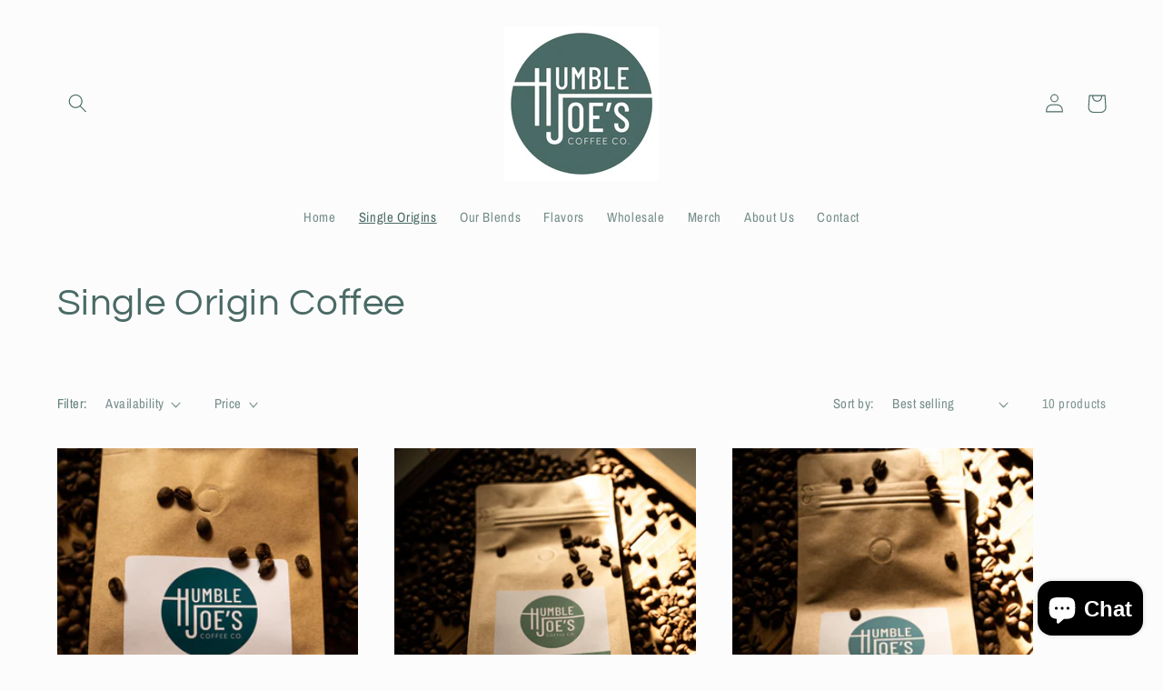

--- FILE ---
content_type: text/html; charset=utf-8
request_url: https://www.humblejoescoffee.com/collections/single-origin-coffee
body_size: 25364
content:
<!doctype html>
<html class="no-js" lang="en">
  <head>
    <meta charset="utf-8">
    <meta http-equiv="X-UA-Compatible" content="IE=edge">
    <meta name="viewport" content="width=device-width,initial-scale=1">
    <meta name="theme-color" content="">
    <link rel="canonical" href="https://www.humblejoescoffee.com/collections/single-origin-coffee">
    <link rel="preconnect" href="https://cdn.shopify.com" crossorigin><link rel="icon" type="image/png" href="//www.humblejoescoffee.com/cdn/shop/files/HumbleJoes_WEBgreen.jpg?crop=center&height=32&v=1647745389&width=32"><link rel="preconnect" href="https://fonts.shopifycdn.com" crossorigin><title>
      Single Origin Coffee
 &ndash; www.humblejoescoffee.com</title>

    
      <meta name="description" content="Single origin coffee is grown within a single geographical region or farm. Single origins offer unique tasting notes and characteristics that can be traced back to specific regions.">
    

    

<meta property="og:site_name" content="www.humblejoescoffee.com">
<meta property="og:url" content="https://www.humblejoescoffee.com/collections/single-origin-coffee">
<meta property="og:title" content="Single Origin Coffee">
<meta property="og:type" content="website">
<meta property="og:description" content="Single origin coffee is grown within a single geographical region or farm. Single origins offer unique tasting notes and characteristics that can be traced back to specific regions."><meta property="og:image" content="http://www.humblejoescoffee.com/cdn/shop/files/20220712_214917.jpg?v=1669180745">
  <meta property="og:image:secure_url" content="https://www.humblejoescoffee.com/cdn/shop/files/20220712_214917.jpg?v=1669180745">
  <meta property="og:image:width" content="3210">
  <meta property="og:image:height" content="2289"><meta name="twitter:card" content="summary_large_image">
<meta name="twitter:title" content="Single Origin Coffee">
<meta name="twitter:description" content="Single origin coffee is grown within a single geographical region or farm. Single origins offer unique tasting notes and characteristics that can be traced back to specific regions.">


    <script src="//www.humblejoescoffee.com/cdn/shop/t/2/assets/global.js?v=135116476141006970691647744005" defer="defer"></script>
    <script>window.performance && window.performance.mark && window.performance.mark('shopify.content_for_header.start');</script><meta name="google-site-verification" content="sVD9t-UU_4RH3f75-uAkD-_HTLdUN0VSLevgyxk735U">
<meta name="facebook-domain-verification" content="a18k6bnbff8a643w4wunqsm4ge62ol">
<meta name="facebook-domain-verification" content="7aw9apjv4695cc1se3u451ju1zpwme">
<meta id="shopify-digital-wallet" name="shopify-digital-wallet" content="/60745351330/digital_wallets/dialog">
<meta name="shopify-checkout-api-token" content="96c5e819a5579b5d01a1b3f0c3407cb6">
<meta id="in-context-paypal-metadata" data-shop-id="60745351330" data-venmo-supported="false" data-environment="production" data-locale="en_US" data-paypal-v4="true" data-currency="USD">
<link rel="alternate" type="application/atom+xml" title="Feed" href="/collections/single-origin-coffee.atom" />
<link rel="alternate" type="application/json+oembed" href="https://www.humblejoescoffee.com/collections/single-origin-coffee.oembed">
<script async="async" src="/checkouts/internal/preloads.js?locale=en-US"></script>
<link rel="preconnect" href="https://shop.app" crossorigin="anonymous">
<script async="async" src="https://shop.app/checkouts/internal/preloads.js?locale=en-US&shop_id=60745351330" crossorigin="anonymous"></script>
<script id="apple-pay-shop-capabilities" type="application/json">{"shopId":60745351330,"countryCode":"US","currencyCode":"USD","merchantCapabilities":["supports3DS"],"merchantId":"gid:\/\/shopify\/Shop\/60745351330","merchantName":"www.humblejoescoffee.com","requiredBillingContactFields":["postalAddress","email"],"requiredShippingContactFields":["postalAddress","email"],"shippingType":"shipping","supportedNetworks":["visa","masterCard","amex","discover","elo","jcb"],"total":{"type":"pending","label":"www.humblejoescoffee.com","amount":"1.00"},"shopifyPaymentsEnabled":true,"supportsSubscriptions":true}</script>
<script id="shopify-features" type="application/json">{"accessToken":"96c5e819a5579b5d01a1b3f0c3407cb6","betas":["rich-media-storefront-analytics"],"domain":"www.humblejoescoffee.com","predictiveSearch":true,"shopId":60745351330,"locale":"en"}</script>
<script>var Shopify = Shopify || {};
Shopify.shop = "www-humblejoescoffee-com.myshopify.com";
Shopify.locale = "en";
Shopify.currency = {"active":"USD","rate":"1.0"};
Shopify.country = "US";
Shopify.theme = {"name":"Studio","id":129220378786,"schema_name":"Studio","schema_version":"1.0.0","theme_store_id":1431,"role":"main"};
Shopify.theme.handle = "null";
Shopify.theme.style = {"id":null,"handle":null};
Shopify.cdnHost = "www.humblejoescoffee.com/cdn";
Shopify.routes = Shopify.routes || {};
Shopify.routes.root = "/";</script>
<script type="module">!function(o){(o.Shopify=o.Shopify||{}).modules=!0}(window);</script>
<script>!function(o){function n(){var o=[];function n(){o.push(Array.prototype.slice.apply(arguments))}return n.q=o,n}var t=o.Shopify=o.Shopify||{};t.loadFeatures=n(),t.autoloadFeatures=n()}(window);</script>
<script>
  window.ShopifyPay = window.ShopifyPay || {};
  window.ShopifyPay.apiHost = "shop.app\/pay";
  window.ShopifyPay.redirectState = null;
</script>
<script id="shop-js-analytics" type="application/json">{"pageType":"collection"}</script>
<script defer="defer" async type="module" src="//www.humblejoescoffee.com/cdn/shopifycloud/shop-js/modules/v2/client.init-shop-cart-sync_BT-GjEfc.en.esm.js"></script>
<script defer="defer" async type="module" src="//www.humblejoescoffee.com/cdn/shopifycloud/shop-js/modules/v2/chunk.common_D58fp_Oc.esm.js"></script>
<script defer="defer" async type="module" src="//www.humblejoescoffee.com/cdn/shopifycloud/shop-js/modules/v2/chunk.modal_xMitdFEc.esm.js"></script>
<script type="module">
  await import("//www.humblejoescoffee.com/cdn/shopifycloud/shop-js/modules/v2/client.init-shop-cart-sync_BT-GjEfc.en.esm.js");
await import("//www.humblejoescoffee.com/cdn/shopifycloud/shop-js/modules/v2/chunk.common_D58fp_Oc.esm.js");
await import("//www.humblejoescoffee.com/cdn/shopifycloud/shop-js/modules/v2/chunk.modal_xMitdFEc.esm.js");

  window.Shopify.SignInWithShop?.initShopCartSync?.({"fedCMEnabled":true,"windoidEnabled":true});

</script>
<script>
  window.Shopify = window.Shopify || {};
  if (!window.Shopify.featureAssets) window.Shopify.featureAssets = {};
  window.Shopify.featureAssets['shop-js'] = {"shop-cart-sync":["modules/v2/client.shop-cart-sync_DZOKe7Ll.en.esm.js","modules/v2/chunk.common_D58fp_Oc.esm.js","modules/v2/chunk.modal_xMitdFEc.esm.js"],"init-fed-cm":["modules/v2/client.init-fed-cm_B6oLuCjv.en.esm.js","modules/v2/chunk.common_D58fp_Oc.esm.js","modules/v2/chunk.modal_xMitdFEc.esm.js"],"shop-cash-offers":["modules/v2/client.shop-cash-offers_D2sdYoxE.en.esm.js","modules/v2/chunk.common_D58fp_Oc.esm.js","modules/v2/chunk.modal_xMitdFEc.esm.js"],"shop-login-button":["modules/v2/client.shop-login-button_QeVjl5Y3.en.esm.js","modules/v2/chunk.common_D58fp_Oc.esm.js","modules/v2/chunk.modal_xMitdFEc.esm.js"],"pay-button":["modules/v2/client.pay-button_DXTOsIq6.en.esm.js","modules/v2/chunk.common_D58fp_Oc.esm.js","modules/v2/chunk.modal_xMitdFEc.esm.js"],"shop-button":["modules/v2/client.shop-button_DQZHx9pm.en.esm.js","modules/v2/chunk.common_D58fp_Oc.esm.js","modules/v2/chunk.modal_xMitdFEc.esm.js"],"avatar":["modules/v2/client.avatar_BTnouDA3.en.esm.js"],"init-windoid":["modules/v2/client.init-windoid_CR1B-cfM.en.esm.js","modules/v2/chunk.common_D58fp_Oc.esm.js","modules/v2/chunk.modal_xMitdFEc.esm.js"],"init-shop-for-new-customer-accounts":["modules/v2/client.init-shop-for-new-customer-accounts_C_vY_xzh.en.esm.js","modules/v2/client.shop-login-button_QeVjl5Y3.en.esm.js","modules/v2/chunk.common_D58fp_Oc.esm.js","modules/v2/chunk.modal_xMitdFEc.esm.js"],"init-shop-email-lookup-coordinator":["modules/v2/client.init-shop-email-lookup-coordinator_BI7n9ZSv.en.esm.js","modules/v2/chunk.common_D58fp_Oc.esm.js","modules/v2/chunk.modal_xMitdFEc.esm.js"],"init-shop-cart-sync":["modules/v2/client.init-shop-cart-sync_BT-GjEfc.en.esm.js","modules/v2/chunk.common_D58fp_Oc.esm.js","modules/v2/chunk.modal_xMitdFEc.esm.js"],"shop-toast-manager":["modules/v2/client.shop-toast-manager_DiYdP3xc.en.esm.js","modules/v2/chunk.common_D58fp_Oc.esm.js","modules/v2/chunk.modal_xMitdFEc.esm.js"],"init-customer-accounts":["modules/v2/client.init-customer-accounts_D9ZNqS-Q.en.esm.js","modules/v2/client.shop-login-button_QeVjl5Y3.en.esm.js","modules/v2/chunk.common_D58fp_Oc.esm.js","modules/v2/chunk.modal_xMitdFEc.esm.js"],"init-customer-accounts-sign-up":["modules/v2/client.init-customer-accounts-sign-up_iGw4briv.en.esm.js","modules/v2/client.shop-login-button_QeVjl5Y3.en.esm.js","modules/v2/chunk.common_D58fp_Oc.esm.js","modules/v2/chunk.modal_xMitdFEc.esm.js"],"shop-follow-button":["modules/v2/client.shop-follow-button_CqMgW2wH.en.esm.js","modules/v2/chunk.common_D58fp_Oc.esm.js","modules/v2/chunk.modal_xMitdFEc.esm.js"],"checkout-modal":["modules/v2/client.checkout-modal_xHeaAweL.en.esm.js","modules/v2/chunk.common_D58fp_Oc.esm.js","modules/v2/chunk.modal_xMitdFEc.esm.js"],"shop-login":["modules/v2/client.shop-login_D91U-Q7h.en.esm.js","modules/v2/chunk.common_D58fp_Oc.esm.js","modules/v2/chunk.modal_xMitdFEc.esm.js"],"lead-capture":["modules/v2/client.lead-capture_BJmE1dJe.en.esm.js","modules/v2/chunk.common_D58fp_Oc.esm.js","modules/v2/chunk.modal_xMitdFEc.esm.js"],"payment-terms":["modules/v2/client.payment-terms_Ci9AEqFq.en.esm.js","modules/v2/chunk.common_D58fp_Oc.esm.js","modules/v2/chunk.modal_xMitdFEc.esm.js"]};
</script>
<script>(function() {
  var isLoaded = false;
  function asyncLoad() {
    if (isLoaded) return;
    isLoaded = true;
    var urls = ["https:\/\/static.rechargecdn.com\/assets\/js\/widget.min.js?shop=www-humblejoescoffee-com.myshopify.com"];
    for (var i = 0; i < urls.length; i++) {
      var s = document.createElement('script');
      s.type = 'text/javascript';
      s.async = true;
      s.src = urls[i];
      var x = document.getElementsByTagName('script')[0];
      x.parentNode.insertBefore(s, x);
    }
  };
  if(window.attachEvent) {
    window.attachEvent('onload', asyncLoad);
  } else {
    window.addEventListener('load', asyncLoad, false);
  }
})();</script>
<script id="__st">var __st={"a":60745351330,"offset":-18000,"reqid":"c7ee8bfa-8f1b-4325-a0f8-5f101e93d5e4-1769408055","pageurl":"www.humblejoescoffee.com\/collections\/single-origin-coffee","u":"f2ebc813f0d6","p":"collection","rtyp":"collection","rid":285391782050};</script>
<script>window.ShopifyPaypalV4VisibilityTracking = true;</script>
<script id="captcha-bootstrap">!function(){'use strict';const t='contact',e='account',n='new_comment',o=[[t,t],['blogs',n],['comments',n],[t,'customer']],c=[[e,'customer_login'],[e,'guest_login'],[e,'recover_customer_password'],[e,'create_customer']],r=t=>t.map((([t,e])=>`form[action*='/${t}']:not([data-nocaptcha='true']) input[name='form_type'][value='${e}']`)).join(','),a=t=>()=>t?[...document.querySelectorAll(t)].map((t=>t.form)):[];function s(){const t=[...o],e=r(t);return a(e)}const i='password',u='form_key',d=['recaptcha-v3-token','g-recaptcha-response','h-captcha-response',i],f=()=>{try{return window.sessionStorage}catch{return}},m='__shopify_v',_=t=>t.elements[u];function p(t,e,n=!1){try{const o=window.sessionStorage,c=JSON.parse(o.getItem(e)),{data:r}=function(t){const{data:e,action:n}=t;return t[m]||n?{data:e,action:n}:{data:t,action:n}}(c);for(const[e,n]of Object.entries(r))t.elements[e]&&(t.elements[e].value=n);n&&o.removeItem(e)}catch(o){console.error('form repopulation failed',{error:o})}}const l='form_type',E='cptcha';function T(t){t.dataset[E]=!0}const w=window,h=w.document,L='Shopify',v='ce_forms',y='captcha';let A=!1;((t,e)=>{const n=(g='f06e6c50-85a8-45c8-87d0-21a2b65856fe',I='https://cdn.shopify.com/shopifycloud/storefront-forms-hcaptcha/ce_storefront_forms_captcha_hcaptcha.v1.5.2.iife.js',D={infoText:'Protected by hCaptcha',privacyText:'Privacy',termsText:'Terms'},(t,e,n)=>{const o=w[L][v],c=o.bindForm;if(c)return c(t,g,e,D).then(n);var r;o.q.push([[t,g,e,D],n]),r=I,A||(h.body.append(Object.assign(h.createElement('script'),{id:'captcha-provider',async:!0,src:r})),A=!0)});var g,I,D;w[L]=w[L]||{},w[L][v]=w[L][v]||{},w[L][v].q=[],w[L][y]=w[L][y]||{},w[L][y].protect=function(t,e){n(t,void 0,e),T(t)},Object.freeze(w[L][y]),function(t,e,n,w,h,L){const[v,y,A,g]=function(t,e,n){const i=e?o:[],u=t?c:[],d=[...i,...u],f=r(d),m=r(i),_=r(d.filter((([t,e])=>n.includes(e))));return[a(f),a(m),a(_),s()]}(w,h,L),I=t=>{const e=t.target;return e instanceof HTMLFormElement?e:e&&e.form},D=t=>v().includes(t);t.addEventListener('submit',(t=>{const e=I(t);if(!e)return;const n=D(e)&&!e.dataset.hcaptchaBound&&!e.dataset.recaptchaBound,o=_(e),c=g().includes(e)&&(!o||!o.value);(n||c)&&t.preventDefault(),c&&!n&&(function(t){try{if(!f())return;!function(t){const e=f();if(!e)return;const n=_(t);if(!n)return;const o=n.value;o&&e.removeItem(o)}(t);const e=Array.from(Array(32),(()=>Math.random().toString(36)[2])).join('');!function(t,e){_(t)||t.append(Object.assign(document.createElement('input'),{type:'hidden',name:u})),t.elements[u].value=e}(t,e),function(t,e){const n=f();if(!n)return;const o=[...t.querySelectorAll(`input[type='${i}']`)].map((({name:t})=>t)),c=[...d,...o],r={};for(const[a,s]of new FormData(t).entries())c.includes(a)||(r[a]=s);n.setItem(e,JSON.stringify({[m]:1,action:t.action,data:r}))}(t,e)}catch(e){console.error('failed to persist form',e)}}(e),e.submit())}));const S=(t,e)=>{t&&!t.dataset[E]&&(n(t,e.some((e=>e===t))),T(t))};for(const o of['focusin','change'])t.addEventListener(o,(t=>{const e=I(t);D(e)&&S(e,y())}));const B=e.get('form_key'),M=e.get(l),P=B&&M;t.addEventListener('DOMContentLoaded',(()=>{const t=y();if(P)for(const e of t)e.elements[l].value===M&&p(e,B);[...new Set([...A(),...v().filter((t=>'true'===t.dataset.shopifyCaptcha))])].forEach((e=>S(e,t)))}))}(h,new URLSearchParams(w.location.search),n,t,e,['guest_login'])})(!0,!0)}();</script>
<script integrity="sha256-4kQ18oKyAcykRKYeNunJcIwy7WH5gtpwJnB7kiuLZ1E=" data-source-attribution="shopify.loadfeatures" defer="defer" src="//www.humblejoescoffee.com/cdn/shopifycloud/storefront/assets/storefront/load_feature-a0a9edcb.js" crossorigin="anonymous"></script>
<script crossorigin="anonymous" defer="defer" src="//www.humblejoescoffee.com/cdn/shopifycloud/storefront/assets/shopify_pay/storefront-65b4c6d7.js?v=20250812"></script>
<script data-source-attribution="shopify.dynamic_checkout.dynamic.init">var Shopify=Shopify||{};Shopify.PaymentButton=Shopify.PaymentButton||{isStorefrontPortableWallets:!0,init:function(){window.Shopify.PaymentButton.init=function(){};var t=document.createElement("script");t.src="https://www.humblejoescoffee.com/cdn/shopifycloud/portable-wallets/latest/portable-wallets.en.js",t.type="module",document.head.appendChild(t)}};
</script>
<script data-source-attribution="shopify.dynamic_checkout.buyer_consent">
  function portableWalletsHideBuyerConsent(e){var t=document.getElementById("shopify-buyer-consent"),n=document.getElementById("shopify-subscription-policy-button");t&&n&&(t.classList.add("hidden"),t.setAttribute("aria-hidden","true"),n.removeEventListener("click",e))}function portableWalletsShowBuyerConsent(e){var t=document.getElementById("shopify-buyer-consent"),n=document.getElementById("shopify-subscription-policy-button");t&&n&&(t.classList.remove("hidden"),t.removeAttribute("aria-hidden"),n.addEventListener("click",e))}window.Shopify?.PaymentButton&&(window.Shopify.PaymentButton.hideBuyerConsent=portableWalletsHideBuyerConsent,window.Shopify.PaymentButton.showBuyerConsent=portableWalletsShowBuyerConsent);
</script>
<script data-source-attribution="shopify.dynamic_checkout.cart.bootstrap">document.addEventListener("DOMContentLoaded",(function(){function t(){return document.querySelector("shopify-accelerated-checkout-cart, shopify-accelerated-checkout")}if(t())Shopify.PaymentButton.init();else{new MutationObserver((function(e,n){t()&&(Shopify.PaymentButton.init(),n.disconnect())})).observe(document.body,{childList:!0,subtree:!0})}}));
</script>
<link id="shopify-accelerated-checkout-styles" rel="stylesheet" media="screen" href="https://www.humblejoescoffee.com/cdn/shopifycloud/portable-wallets/latest/accelerated-checkout-backwards-compat.css" crossorigin="anonymous">
<style id="shopify-accelerated-checkout-cart">
        #shopify-buyer-consent {
  margin-top: 1em;
  display: inline-block;
  width: 100%;
}

#shopify-buyer-consent.hidden {
  display: none;
}

#shopify-subscription-policy-button {
  background: none;
  border: none;
  padding: 0;
  text-decoration: underline;
  font-size: inherit;
  cursor: pointer;
}

#shopify-subscription-policy-button::before {
  box-shadow: none;
}

      </style>
<script id="sections-script" data-sections="header,footer" defer="defer" src="//www.humblejoescoffee.com/cdn/shop/t/2/compiled_assets/scripts.js?v=319"></script>
<script>window.performance && window.performance.mark && window.performance.mark('shopify.content_for_header.end');</script>


    <style data-shopify>
      @font-face {
  font-family: "Archivo Narrow";
  font-weight: 400;
  font-style: normal;
  font-display: swap;
  src: url("//www.humblejoescoffee.com/cdn/fonts/archivo_narrow/archivonarrow_n4.5c3bab850a22055c235cf940f895d873a8689d70.woff2") format("woff2"),
       url("//www.humblejoescoffee.com/cdn/fonts/archivo_narrow/archivonarrow_n4.ea12dd22d3319d164475c1d047ae8f973041a9ff.woff") format("woff");
}

      @font-face {
  font-family: "Archivo Narrow";
  font-weight: 700;
  font-style: normal;
  font-display: swap;
  src: url("//www.humblejoescoffee.com/cdn/fonts/archivo_narrow/archivonarrow_n7.c049bee49aa92b4cfee86dd4e79c9194b8519e2b.woff2") format("woff2"),
       url("//www.humblejoescoffee.com/cdn/fonts/archivo_narrow/archivonarrow_n7.89eabe3e1f3044c02b965aa5ad3e57c9e898709d.woff") format("woff");
}

      @font-face {
  font-family: "Archivo Narrow";
  font-weight: 400;
  font-style: italic;
  font-display: swap;
  src: url("//www.humblejoescoffee.com/cdn/fonts/archivo_narrow/archivonarrow_i4.59445c13f0e607542640c8a56f31dcd8ed680cfa.woff2") format("woff2"),
       url("//www.humblejoescoffee.com/cdn/fonts/archivo_narrow/archivonarrow_i4.bbf26c99347034f8df1f87b08c4a929cfc5255c8.woff") format("woff");
}

      @font-face {
  font-family: "Archivo Narrow";
  font-weight: 700;
  font-style: italic;
  font-display: swap;
  src: url("//www.humblejoescoffee.com/cdn/fonts/archivo_narrow/archivonarrow_i7.394cd4c9437ad9084e13f72957e92bfbe366a689.woff2") format("woff2"),
       url("//www.humblejoescoffee.com/cdn/fonts/archivo_narrow/archivonarrow_i7.f7e98758eef2e613f5c757b5780e7f43b6bcf700.woff") format("woff");
}

      @font-face {
  font-family: Questrial;
  font-weight: 400;
  font-style: normal;
  font-display: swap;
  src: url("//www.humblejoescoffee.com/cdn/fonts/questrial/questrial_n4.66abac5d8209a647b4bf8089b0451928ef144c07.woff2") format("woff2"),
       url("//www.humblejoescoffee.com/cdn/fonts/questrial/questrial_n4.e86c53e77682db9bf4b0ee2dd71f214dc16adda4.woff") format("woff");
}


      :root {
        --font-body-family: "Archivo Narrow", sans-serif;
        --font-body-style: normal;
        --font-body-weight: 400;

        --font-heading-family: Questrial, sans-serif;
        --font-heading-style: normal;
        --font-heading-weight: 400;

        --font-body-scale: 1.05;
        --font-heading-scale: 1.0;

        --color-base-text: 74, 106, 101;
        --color-shadow: 74, 106, 101;
        --color-base-background-1: 252, 252, 252;
        --color-base-background-2: 235, 236, 237;
        --color-base-solid-button-labels: 252, 252, 252;
        --color-base-outline-button-labels: 74, 106, 101;
        --color-base-accent-1: 74, 106, 101;
        --color-base-accent-2: 74, 106, 101;
        --payment-terms-background-color: #fcfcfc;

        --gradient-base-background-1: #fcfcfc;
        --gradient-base-background-2: #ebeced;
        --gradient-base-accent-1: #4a6a65;
        --gradient-base-accent-2: #4a6a65;

        --media-padding: px;
        --media-border-opacity: 0.05;
        --media-border-width: 0px;
        --media-radius: 0px;
        --media-shadow-opacity: 0.0;
        --media-shadow-horizontal-offset: 0px;
        --media-shadow-vertical-offset: 0px;
        --media-shadow-blur-radius: 0px;

        --page-width: 120rem;
        --page-width-margin: 0rem;

        --card-image-padding: 0.0rem;
        --card-corner-radius: 0.0rem;
        --card-text-alignment: center;
        --card-border-width: 0.0rem;
        --card-border-opacity: 0.0;
        --card-shadow-opacity: 0.1;
        --card-shadow-horizontal-offset: 0.0rem;
        --card-shadow-vertical-offset: 0.0rem;
        --card-shadow-blur-radius: 0.0rem;

        --badge-corner-radius: 4.0rem;

        --popup-border-width: 0px;
        --popup-border-opacity: 0.1;
        --popup-corner-radius: 0px;
        --popup-shadow-opacity: 0.1;
        --popup-shadow-horizontal-offset: 6px;
        --popup-shadow-vertical-offset: 6px;
        --popup-shadow-blur-radius: 25px;

        --drawer-border-width: 1px;
        --drawer-border-opacity: 0.1;
        --drawer-shadow-opacity: 0.0;
        --drawer-shadow-horizontal-offset: 0px;
        --drawer-shadow-vertical-offset: 0px;
        --drawer-shadow-blur-radius: 0px;

        --spacing-sections-desktop: 0px;
        --spacing-sections-mobile: 0px;

        --grid-desktop-vertical-spacing: 40px;
        --grid-desktop-horizontal-spacing: 40px;
        --grid-mobile-vertical-spacing: 20px;
        --grid-mobile-horizontal-spacing: 20px;

        --text-boxes-border-opacity: 0.0;
        --text-boxes-border-width: 0px;
        --text-boxes-radius: 0px;
        --text-boxes-shadow-opacity: 0.0;
        --text-boxes-shadow-horizontal-offset: 0px;
        --text-boxes-shadow-vertical-offset: 0px;
        --text-boxes-shadow-blur-radius: 0px;

        --buttons-radius: 40px;
        --buttons-radius-outset: 41px;
        --buttons-border-width: 1px;
        --buttons-border-opacity: 1.0;
        --buttons-shadow-opacity: 0.1;
        --buttons-shadow-horizontal-offset: 2px;
        --buttons-shadow-vertical-offset: 2px;
        --buttons-shadow-blur-radius: 5px;
        --buttons-border-offset: 0.3px;

        --inputs-radius: 2px;
        --inputs-border-width: 1px;
        --inputs-border-opacity: 0.15;
        --inputs-shadow-opacity: 0.05;
        --inputs-shadow-horizontal-offset: 2px;
        --inputs-margin-offset: 2px;
        --inputs-shadow-vertical-offset: 2px;
        --inputs-shadow-blur-radius: 5px;
        --inputs-radius-outset: 3px;

        --variant-pills-radius: 40px;
        --variant-pills-border-width: 1px;
        --variant-pills-border-opacity: 0.55;
        --variant-pills-shadow-opacity: 0.0;
        --variant-pills-shadow-horizontal-offset: 0px;
        --variant-pills-shadow-vertical-offset: 0px;
        --variant-pills-shadow-blur-radius: 0px;
      }

      *,
      *::before,
      *::after {
        box-sizing: inherit;
      }

      html {
        box-sizing: border-box;
        font-size: calc(var(--font-body-scale) * 62.5%);
        height: 100%;
      }

      body {
        display: grid;
        grid-template-rows: auto auto 1fr auto;
        grid-template-columns: 100%;
        min-height: 100%;
        margin: 0;
        font-size: 1.5rem;
        letter-spacing: 0.06rem;
        line-height: calc(1 + 0.8 / var(--font-body-scale));
        font-family: var(--font-body-family);
        font-style: var(--font-body-style);
        font-weight: var(--font-body-weight);
      }

      @media screen and (min-width: 750px) {
        body {
          font-size: 1.6rem;
        }
      }
    </style>

    <link href="//www.humblejoescoffee.com/cdn/shop/t/2/assets/base.css?v=144997082486365258741647744023" rel="stylesheet" type="text/css" media="all" />
<link rel="preload" as="font" href="//www.humblejoescoffee.com/cdn/fonts/archivo_narrow/archivonarrow_n4.5c3bab850a22055c235cf940f895d873a8689d70.woff2" type="font/woff2" crossorigin><link rel="preload" as="font" href="//www.humblejoescoffee.com/cdn/fonts/questrial/questrial_n4.66abac5d8209a647b4bf8089b0451928ef144c07.woff2" type="font/woff2" crossorigin><link rel="stylesheet" href="//www.humblejoescoffee.com/cdn/shop/t/2/assets/component-predictive-search.css?v=165644661289088488651647744001" media="print" onload="this.media='all'"><script>document.documentElement.className = document.documentElement.className.replace('no-js', 'js');
    if (Shopify.designMode) {
      document.documentElement.classList.add('shopify-design-mode');
    }
    </script>
  <!-- BEGIN app block: shopify://apps/wholesale-gorilla/blocks/wsg-header/c48d0487-dff9-41a4-94c8-ec6173fe8b8d -->

   
  














<!-- wsg Embed inactive - isTurnOffWsg == true -->
<!-- END app block --><script src="https://cdn.shopify.com/extensions/019a7869-8cc2-7d4d-b9fd-e8ffc9cd6a21/shopify-extension-23/assets/wsg-dependencies.js" type="text/javascript" defer="defer"></script>
<script src="https://cdn.shopify.com/extensions/e8878072-2f6b-4e89-8082-94b04320908d/inbox-1254/assets/inbox-chat-loader.js" type="text/javascript" defer="defer"></script>
<link href="https://monorail-edge.shopifysvc.com" rel="dns-prefetch">
<script>(function(){if ("sendBeacon" in navigator && "performance" in window) {try {var session_token_from_headers = performance.getEntriesByType('navigation')[0].serverTiming.find(x => x.name == '_s').description;} catch {var session_token_from_headers = undefined;}var session_cookie_matches = document.cookie.match(/_shopify_s=([^;]*)/);var session_token_from_cookie = session_cookie_matches && session_cookie_matches.length === 2 ? session_cookie_matches[1] : "";var session_token = session_token_from_headers || session_token_from_cookie || "";function handle_abandonment_event(e) {var entries = performance.getEntries().filter(function(entry) {return /monorail-edge.shopifysvc.com/.test(entry.name);});if (!window.abandonment_tracked && entries.length === 0) {window.abandonment_tracked = true;var currentMs = Date.now();var navigation_start = performance.timing.navigationStart;var payload = {shop_id: 60745351330,url: window.location.href,navigation_start,duration: currentMs - navigation_start,session_token,page_type: "collection"};window.navigator.sendBeacon("https://monorail-edge.shopifysvc.com/v1/produce", JSON.stringify({schema_id: "online_store_buyer_site_abandonment/1.1",payload: payload,metadata: {event_created_at_ms: currentMs,event_sent_at_ms: currentMs}}));}}window.addEventListener('pagehide', handle_abandonment_event);}}());</script>
<script id="web-pixels-manager-setup">(function e(e,d,r,n,o){if(void 0===o&&(o={}),!Boolean(null===(a=null===(i=window.Shopify)||void 0===i?void 0:i.analytics)||void 0===a?void 0:a.replayQueue)){var i,a;window.Shopify=window.Shopify||{};var t=window.Shopify;t.analytics=t.analytics||{};var s=t.analytics;s.replayQueue=[],s.publish=function(e,d,r){return s.replayQueue.push([e,d,r]),!0};try{self.performance.mark("wpm:start")}catch(e){}var l=function(){var e={modern:/Edge?\/(1{2}[4-9]|1[2-9]\d|[2-9]\d{2}|\d{4,})\.\d+(\.\d+|)|Firefox\/(1{2}[4-9]|1[2-9]\d|[2-9]\d{2}|\d{4,})\.\d+(\.\d+|)|Chrom(ium|e)\/(9{2}|\d{3,})\.\d+(\.\d+|)|(Maci|X1{2}).+ Version\/(15\.\d+|(1[6-9]|[2-9]\d|\d{3,})\.\d+)([,.]\d+|)( \(\w+\)|)( Mobile\/\w+|) Safari\/|Chrome.+OPR\/(9{2}|\d{3,})\.\d+\.\d+|(CPU[ +]OS|iPhone[ +]OS|CPU[ +]iPhone|CPU IPhone OS|CPU iPad OS)[ +]+(15[._]\d+|(1[6-9]|[2-9]\d|\d{3,})[._]\d+)([._]\d+|)|Android:?[ /-](13[3-9]|1[4-9]\d|[2-9]\d{2}|\d{4,})(\.\d+|)(\.\d+|)|Android.+Firefox\/(13[5-9]|1[4-9]\d|[2-9]\d{2}|\d{4,})\.\d+(\.\d+|)|Android.+Chrom(ium|e)\/(13[3-9]|1[4-9]\d|[2-9]\d{2}|\d{4,})\.\d+(\.\d+|)|SamsungBrowser\/([2-9]\d|\d{3,})\.\d+/,legacy:/Edge?\/(1[6-9]|[2-9]\d|\d{3,})\.\d+(\.\d+|)|Firefox\/(5[4-9]|[6-9]\d|\d{3,})\.\d+(\.\d+|)|Chrom(ium|e)\/(5[1-9]|[6-9]\d|\d{3,})\.\d+(\.\d+|)([\d.]+$|.*Safari\/(?![\d.]+ Edge\/[\d.]+$))|(Maci|X1{2}).+ Version\/(10\.\d+|(1[1-9]|[2-9]\d|\d{3,})\.\d+)([,.]\d+|)( \(\w+\)|)( Mobile\/\w+|) Safari\/|Chrome.+OPR\/(3[89]|[4-9]\d|\d{3,})\.\d+\.\d+|(CPU[ +]OS|iPhone[ +]OS|CPU[ +]iPhone|CPU IPhone OS|CPU iPad OS)[ +]+(10[._]\d+|(1[1-9]|[2-9]\d|\d{3,})[._]\d+)([._]\d+|)|Android:?[ /-](13[3-9]|1[4-9]\d|[2-9]\d{2}|\d{4,})(\.\d+|)(\.\d+|)|Mobile Safari.+OPR\/([89]\d|\d{3,})\.\d+\.\d+|Android.+Firefox\/(13[5-9]|1[4-9]\d|[2-9]\d{2}|\d{4,})\.\d+(\.\d+|)|Android.+Chrom(ium|e)\/(13[3-9]|1[4-9]\d|[2-9]\d{2}|\d{4,})\.\d+(\.\d+|)|Android.+(UC? ?Browser|UCWEB|U3)[ /]?(15\.([5-9]|\d{2,})|(1[6-9]|[2-9]\d|\d{3,})\.\d+)\.\d+|SamsungBrowser\/(5\.\d+|([6-9]|\d{2,})\.\d+)|Android.+MQ{2}Browser\/(14(\.(9|\d{2,})|)|(1[5-9]|[2-9]\d|\d{3,})(\.\d+|))(\.\d+|)|K[Aa][Ii]OS\/(3\.\d+|([4-9]|\d{2,})\.\d+)(\.\d+|)/},d=e.modern,r=e.legacy,n=navigator.userAgent;return n.match(d)?"modern":n.match(r)?"legacy":"unknown"}(),u="modern"===l?"modern":"legacy",c=(null!=n?n:{modern:"",legacy:""})[u],f=function(e){return[e.baseUrl,"/wpm","/b",e.hashVersion,"modern"===e.buildTarget?"m":"l",".js"].join("")}({baseUrl:d,hashVersion:r,buildTarget:u}),m=function(e){var d=e.version,r=e.bundleTarget,n=e.surface,o=e.pageUrl,i=e.monorailEndpoint;return{emit:function(e){var a=e.status,t=e.errorMsg,s=(new Date).getTime(),l=JSON.stringify({metadata:{event_sent_at_ms:s},events:[{schema_id:"web_pixels_manager_load/3.1",payload:{version:d,bundle_target:r,page_url:o,status:a,surface:n,error_msg:t},metadata:{event_created_at_ms:s}}]});if(!i)return console&&console.warn&&console.warn("[Web Pixels Manager] No Monorail endpoint provided, skipping logging."),!1;try{return self.navigator.sendBeacon.bind(self.navigator)(i,l)}catch(e){}var u=new XMLHttpRequest;try{return u.open("POST",i,!0),u.setRequestHeader("Content-Type","text/plain"),u.send(l),!0}catch(e){return console&&console.warn&&console.warn("[Web Pixels Manager] Got an unhandled error while logging to Monorail."),!1}}}}({version:r,bundleTarget:l,surface:e.surface,pageUrl:self.location.href,monorailEndpoint:e.monorailEndpoint});try{o.browserTarget=l,function(e){var d=e.src,r=e.async,n=void 0===r||r,o=e.onload,i=e.onerror,a=e.sri,t=e.scriptDataAttributes,s=void 0===t?{}:t,l=document.createElement("script"),u=document.querySelector("head"),c=document.querySelector("body");if(l.async=n,l.src=d,a&&(l.integrity=a,l.crossOrigin="anonymous"),s)for(var f in s)if(Object.prototype.hasOwnProperty.call(s,f))try{l.dataset[f]=s[f]}catch(e){}if(o&&l.addEventListener("load",o),i&&l.addEventListener("error",i),u)u.appendChild(l);else{if(!c)throw new Error("Did not find a head or body element to append the script");c.appendChild(l)}}({src:f,async:!0,onload:function(){if(!function(){var e,d;return Boolean(null===(d=null===(e=window.Shopify)||void 0===e?void 0:e.analytics)||void 0===d?void 0:d.initialized)}()){var d=window.webPixelsManager.init(e)||void 0;if(d){var r=window.Shopify.analytics;r.replayQueue.forEach((function(e){var r=e[0],n=e[1],o=e[2];d.publishCustomEvent(r,n,o)})),r.replayQueue=[],r.publish=d.publishCustomEvent,r.visitor=d.visitor,r.initialized=!0}}},onerror:function(){return m.emit({status:"failed",errorMsg:"".concat(f," has failed to load")})},sri:function(e){var d=/^sha384-[A-Za-z0-9+/=]+$/;return"string"==typeof e&&d.test(e)}(c)?c:"",scriptDataAttributes:o}),m.emit({status:"loading"})}catch(e){m.emit({status:"failed",errorMsg:(null==e?void 0:e.message)||"Unknown error"})}}})({shopId: 60745351330,storefrontBaseUrl: "https://www.humblejoescoffee.com",extensionsBaseUrl: "https://extensions.shopifycdn.com/cdn/shopifycloud/web-pixels-manager",monorailEndpoint: "https://monorail-edge.shopifysvc.com/unstable/produce_batch",surface: "storefront-renderer",enabledBetaFlags: ["2dca8a86"],webPixelsConfigList: [{"id":"647004322","configuration":"{\"config\":\"{\\\"pixel_id\\\":\\\"GT-TQDG6CT\\\",\\\"target_country\\\":\\\"US\\\",\\\"gtag_events\\\":[{\\\"type\\\":\\\"purchase\\\",\\\"action_label\\\":\\\"MC-9F1VEMTC3Z\\\"},{\\\"type\\\":\\\"page_view\\\",\\\"action_label\\\":\\\"MC-9F1VEMTC3Z\\\"},{\\\"type\\\":\\\"view_item\\\",\\\"action_label\\\":\\\"MC-9F1VEMTC3Z\\\"}],\\\"enable_monitoring_mode\\\":false}\"}","eventPayloadVersion":"v1","runtimeContext":"OPEN","scriptVersion":"b2a88bafab3e21179ed38636efcd8a93","type":"APP","apiClientId":1780363,"privacyPurposes":[],"dataSharingAdjustments":{"protectedCustomerApprovalScopes":["read_customer_address","read_customer_email","read_customer_name","read_customer_personal_data","read_customer_phone"]}},{"id":"247660706","configuration":"{\"pixel_id\":\"2033638863465041\",\"pixel_type\":\"facebook_pixel\",\"metaapp_system_user_token\":\"-\"}","eventPayloadVersion":"v1","runtimeContext":"OPEN","scriptVersion":"ca16bc87fe92b6042fbaa3acc2fbdaa6","type":"APP","apiClientId":2329312,"privacyPurposes":["ANALYTICS","MARKETING","SALE_OF_DATA"],"dataSharingAdjustments":{"protectedCustomerApprovalScopes":["read_customer_address","read_customer_email","read_customer_name","read_customer_personal_data","read_customer_phone"]}},{"id":"80380066","eventPayloadVersion":"v1","runtimeContext":"LAX","scriptVersion":"1","type":"CUSTOM","privacyPurposes":["ANALYTICS"],"name":"Google Analytics tag (migrated)"},{"id":"shopify-app-pixel","configuration":"{}","eventPayloadVersion":"v1","runtimeContext":"STRICT","scriptVersion":"0450","apiClientId":"shopify-pixel","type":"APP","privacyPurposes":["ANALYTICS","MARKETING"]},{"id":"shopify-custom-pixel","eventPayloadVersion":"v1","runtimeContext":"LAX","scriptVersion":"0450","apiClientId":"shopify-pixel","type":"CUSTOM","privacyPurposes":["ANALYTICS","MARKETING"]}],isMerchantRequest: false,initData: {"shop":{"name":"www.humblejoescoffee.com","paymentSettings":{"currencyCode":"USD"},"myshopifyDomain":"www-humblejoescoffee-com.myshopify.com","countryCode":"US","storefrontUrl":"https:\/\/www.humblejoescoffee.com"},"customer":null,"cart":null,"checkout":null,"productVariants":[],"purchasingCompany":null},},"https://www.humblejoescoffee.com/cdn","fcfee988w5aeb613cpc8e4bc33m6693e112",{"modern":"","legacy":""},{"shopId":"60745351330","storefrontBaseUrl":"https:\/\/www.humblejoescoffee.com","extensionBaseUrl":"https:\/\/extensions.shopifycdn.com\/cdn\/shopifycloud\/web-pixels-manager","surface":"storefront-renderer","enabledBetaFlags":"[\"2dca8a86\"]","isMerchantRequest":"false","hashVersion":"fcfee988w5aeb613cpc8e4bc33m6693e112","publish":"custom","events":"[[\"page_viewed\",{}],[\"collection_viewed\",{\"collection\":{\"id\":\"285391782050\",\"title\":\"Single Origin Coffee\",\"productVariants\":[{\"price\":{\"amount\":5.0,\"currencyCode\":\"USD\"},\"product\":{\"title\":\"Sumatra\",\"vendor\":\"Humble Joe's Coffee Co.\",\"id\":\"7487263506594\",\"untranslatedTitle\":\"Sumatra\",\"url\":\"\/products\/sumatra\",\"type\":\"Coffee\"},\"id\":\"42815270125730\",\"image\":{\"src\":\"\/\/www.humblejoescoffee.com\/cdn\/shop\/products\/DSC05812-Edited-Edited.png?v=1668261818\"},\"sku\":\"\",\"title\":\"Medium \/ Ground \/ 3 oz\",\"untranslatedTitle\":\"Medium \/ Ground \/ 3 oz\"},{\"price\":{\"amount\":5.0,\"currencyCode\":\"USD\"},\"product\":{\"title\":\"Peru\",\"vendor\":\"Humble Joe's Coffee Co.\",\"id\":\"7487267733666\",\"untranslatedTitle\":\"Peru\",\"url\":\"\/products\/peru\",\"type\":\"Coffee\"},\"id\":\"42815345393826\",\"image\":{\"src\":\"\/\/www.humblejoescoffee.com\/cdn\/shop\/products\/DSC08619-Edited_1.png?v=1668262670\"},\"sku\":\"\",\"title\":\"Light \/ Ground \/ 3 oz\",\"untranslatedTitle\":\"Light \/ Ground \/ 3 oz\"},{\"price\":{\"amount\":5.0,\"currencyCode\":\"USD\"},\"product\":{\"title\":\"Mexico Chiapas\",\"vendor\":\"Humble Joe's Coffee Co.\",\"id\":\"7487262294178\",\"untranslatedTitle\":\"Mexico Chiapas\",\"url\":\"\/products\/mexico-chiapas\",\"type\":\"Coffee\"},\"id\":\"42815290474658\",\"image\":{\"src\":\"\/\/www.humblejoescoffee.com\/cdn\/shop\/products\/DSC08621-Edited-Edited.png?v=1668262262\"},\"sku\":\"\",\"title\":\"Medium \/ Ground \/ 3 oz\",\"untranslatedTitle\":\"Medium \/ Ground \/ 3 oz\"},{\"price\":{\"amount\":5.0,\"currencyCode\":\"USD\"},\"product\":{\"title\":\"Ethiopia Yirgacheffe\",\"vendor\":\"Humble Joe's Coffee Co.\",\"id\":\"7487267373218\",\"untranslatedTitle\":\"Ethiopia Yirgacheffe\",\"url\":\"\/products\/ethiopia-yirgacheffe\",\"type\":\"Coffee\"},\"id\":\"42815162548386\",\"image\":{\"src\":\"\/\/www.humblejoescoffee.com\/cdn\/shop\/products\/DSC05805-Edited-Edited.png?v=1668260465\"},\"sku\":\"\",\"title\":\"Light \/ Ground \/ 3 oz\",\"untranslatedTitle\":\"Light \/ Ground \/ 3 oz\"},{\"price\":{\"amount\":5.0,\"currencyCode\":\"USD\"},\"product\":{\"title\":\"Guatemala Antigua\",\"vendor\":\"www.humblejoescoffee.com\",\"id\":\"7560913780898\",\"untranslatedTitle\":\"Guatemala Antigua\",\"url\":\"\/products\/guatemala\",\"type\":\"\"},\"id\":\"42815191580834\",\"image\":{\"src\":\"\/\/www.humblejoescoffee.com\/cdn\/shop\/products\/DSC05808-Edited-Edited.png?v=1668260759\"},\"sku\":\"\",\"title\":\"Medium \/ Ground \/ 3 oz\",\"untranslatedTitle\":\"Medium \/ Ground \/ 3 oz\"},{\"price\":{\"amount\":5.0,\"currencyCode\":\"USD\"},\"product\":{\"title\":\"El Salvador\",\"vendor\":\"Humble Joe's Coffee Co.\",\"id\":\"7487209046178\",\"untranslatedTitle\":\"El Salvador\",\"url\":\"\/products\/single-origin-el-salvador\",\"type\":\"Coffee\"},\"id\":\"42807702126754\",\"image\":{\"src\":\"\/\/www.humblejoescoffee.com\/cdn\/shop\/products\/DSC05801-Edited-Edited.png?v=1668040123\"},\"sku\":\"\",\"title\":\"Light \/ Ground \/ 3 oz\",\"untranslatedTitle\":\"Light \/ Ground \/ 3 oz\"},{\"price\":{\"amount\":5.0,\"currencyCode\":\"USD\"},\"product\":{\"title\":\"Brazil\",\"vendor\":\"www.humblejoescoffee.com\",\"id\":\"7560909127842\",\"untranslatedTitle\":\"Brazil\",\"url\":\"\/products\/brazil\",\"type\":\"\"},\"id\":\"42799808446626\",\"image\":{\"src\":\"\/\/www.humblejoescoffee.com\/cdn\/shop\/products\/DSC05607_1_-Edited.png?v=1667791840\"},\"sku\":\"\",\"title\":\"Medium \/ Ground \/ 3 oz\",\"untranslatedTitle\":\"Medium \/ Ground \/ 3 oz\"},{\"price\":{\"amount\":5.0,\"currencyCode\":\"USD\"},\"product\":{\"title\":\"Colombia\",\"vendor\":\"Humble Joe's Coffee Co.\",\"id\":\"7487263768738\",\"untranslatedTitle\":\"Colombia\",\"url\":\"\/products\/columbia\",\"type\":\"Coffee\"},\"id\":\"42807693901986\",\"image\":{\"src\":\"\/\/www.humblejoescoffee.com\/cdn\/shop\/products\/DSC05796-Edited-Edited.png?v=1668039663\"},\"sku\":\"\",\"title\":\"Medium \/ Ground \/ 3 oz\",\"untranslatedTitle\":\"Medium \/ Ground \/ 3 oz\"},{\"price\":{\"amount\":5.0,\"currencyCode\":\"USD\"},\"product\":{\"title\":\"Costa Rica Tarrazu\",\"vendor\":\"Humble Joe's Coffee Co.\",\"id\":\"8004457988258\",\"untranslatedTitle\":\"Costa Rica Tarrazu\",\"url\":\"\/products\/costa-rica-tarrazu\",\"type\":\"Coffee\"},\"id\":\"43588904943778\",\"image\":{\"src\":\"\/\/www.humblejoescoffee.com\/cdn\/shop\/files\/CostaRica.png?v=1690510960\"},\"sku\":null,\"title\":\"Light \/ Ground \/ 3 oz\",\"untranslatedTitle\":\"Light \/ Ground \/ 3 oz\"},{\"price\":{\"amount\":5.0,\"currencyCode\":\"USD\"},\"product\":{\"title\":\"Mexico - Esmeralda Decaf\",\"vendor\":\"www.humblejoescoffee.com\",\"id\":\"7895891607714\",\"untranslatedTitle\":\"Mexico - Esmeralda Decaf\",\"url\":\"\/products\/mexico-esmeralda-decaf\",\"type\":\"\"},\"id\":\"43220165427362\",\"image\":{\"src\":\"\/\/www.humblejoescoffee.com\/cdn\/shop\/products\/MexicoDecaf.png?v=1681388012\"},\"sku\":\"\",\"title\":\"Medium \/ Ground \/ 4 oz\",\"untranslatedTitle\":\"Medium \/ Ground \/ 4 oz\"}]}}]]"});</script><script>
  window.ShopifyAnalytics = window.ShopifyAnalytics || {};
  window.ShopifyAnalytics.meta = window.ShopifyAnalytics.meta || {};
  window.ShopifyAnalytics.meta.currency = 'USD';
  var meta = {"products":[{"id":7487263506594,"gid":"gid:\/\/shopify\/Product\/7487263506594","vendor":"Humble Joe's Coffee Co.","type":"Coffee","handle":"sumatra","variants":[{"id":42815270125730,"price":500,"name":"Sumatra - Medium \/ Ground \/ 3 oz","public_title":"Medium \/ Ground \/ 3 oz","sku":""},{"id":42116751458466,"price":1600,"name":"Sumatra - Medium \/ Ground \/ 12 oz","public_title":"Medium \/ Ground \/ 12 oz","sku":""},{"id":42815270158498,"price":2000,"name":"Sumatra - Medium \/ Ground \/ 16 oz","public_title":"Medium \/ Ground \/ 16 oz","sku":""},{"id":42836904640674,"price":1200,"name":"Sumatra - Medium \/ Ground \/ K-Cup Pods (Box of 12)","public_title":"Medium \/ Ground \/ K-Cup Pods (Box of 12)","sku":""},{"id":42815270191266,"price":500,"name":"Sumatra - Medium \/ Whole Bean \/ 3 oz","public_title":"Medium \/ Whole Bean \/ 3 oz","sku":""},{"id":42116751491234,"price":1600,"name":"Sumatra - Medium \/ Whole Bean \/ 12 oz","public_title":"Medium \/ Whole Bean \/ 12 oz","sku":""},{"id":42815270224034,"price":2000,"name":"Sumatra - Medium \/ Whole Bean \/ 16 oz","public_title":"Medium \/ Whole Bean \/ 16 oz","sku":""},{"id":42836904673442,"price":1200,"name":"Sumatra - Medium \/ Whole Bean \/ K-Cup Pods (Box of 12)","public_title":"Medium \/ Whole Bean \/ K-Cup Pods (Box of 12)","sku":""},{"id":42815270256802,"price":500,"name":"Sumatra - Medium \/ Roast Level \/ 3 oz","public_title":"Medium \/ Roast Level \/ 3 oz","sku":""},{"id":42815270289570,"price":2000,"name":"Sumatra - Medium \/ Roast Level \/ 16 oz","public_title":"Medium \/ Roast Level \/ 16 oz","sku":""},{"id":42836904706210,"price":1200,"name":"Sumatra - Medium \/ Roast Level \/ K-Cup Pods (Box of 12)","public_title":"Medium \/ Roast Level \/ K-Cup Pods (Box of 12)","sku":""},{"id":42815270322338,"price":500,"name":"Sumatra - Dark \/ Ground \/ 3 oz","public_title":"Dark \/ Ground \/ 3 oz","sku":""},{"id":42170649149602,"price":1600,"name":"Sumatra - Dark \/ Ground \/ 12 oz","public_title":"Dark \/ Ground \/ 12 oz","sku":""},{"id":42815270355106,"price":2000,"name":"Sumatra - Dark \/ Ground \/ 16 oz","public_title":"Dark \/ Ground \/ 16 oz","sku":""},{"id":42836904738978,"price":1200,"name":"Sumatra - Dark \/ Ground \/ K-Cup Pods (Box of 12)","public_title":"Dark \/ Ground \/ K-Cup Pods (Box of 12)","sku":""},{"id":42815270387874,"price":500,"name":"Sumatra - Dark \/ Whole Bean \/ 3 oz","public_title":"Dark \/ Whole Bean \/ 3 oz","sku":""},{"id":42170649182370,"price":1600,"name":"Sumatra - Dark \/ Whole Bean \/ 12 oz","public_title":"Dark \/ Whole Bean \/ 12 oz","sku":""},{"id":42815270420642,"price":2000,"name":"Sumatra - Dark \/ Whole Bean \/ 16 oz","public_title":"Dark \/ Whole Bean \/ 16 oz","sku":""},{"id":42836904771746,"price":1200,"name":"Sumatra - Dark \/ Whole Bean \/ K-Cup Pods (Box of 12)","public_title":"Dark \/ Whole Bean \/ K-Cup Pods (Box of 12)","sku":""},{"id":42815270453410,"price":500,"name":"Sumatra - Dark \/ Roast Level \/ 3 oz","public_title":"Dark \/ Roast Level \/ 3 oz","sku":""},{"id":42815270486178,"price":2000,"name":"Sumatra - Dark \/ Roast Level \/ 16 oz","public_title":"Dark \/ Roast Level \/ 16 oz","sku":""},{"id":42836904804514,"price":1200,"name":"Sumatra - Dark \/ Roast Level \/ K-Cup Pods (Box of 12)","public_title":"Dark \/ Roast Level \/ K-Cup Pods (Box of 12)","sku":""}],"remote":false},{"id":7487267733666,"gid":"gid:\/\/shopify\/Product\/7487267733666","vendor":"Humble Joe's Coffee Co.","type":"Coffee","handle":"peru","variants":[{"id":42815345393826,"price":500,"name":"Peru - Light \/ Ground \/ 3 oz","public_title":"Light \/ Ground \/ 3 oz","sku":""},{"id":42116785078434,"price":1600,"name":"Peru - Light \/ Ground \/ 12 oz","public_title":"Light \/ Ground \/ 12 oz","sku":""},{"id":42815345426594,"price":2000,"name":"Peru - Light \/ Ground \/ 16 oz","public_title":"Light \/ Ground \/ 16 oz","sku":""},{"id":42836898447522,"price":1200,"name":"Peru - Light \/ Ground \/ K-Cup Pods (Box of 12)","public_title":"Light \/ Ground \/ K-Cup Pods (Box of 12)","sku":""},{"id":42815345459362,"price":500,"name":"Peru - Light \/ Whole Bean \/ 3 oz","public_title":"Light \/ Whole Bean \/ 3 oz","sku":""},{"id":42116785111202,"price":1600,"name":"Peru - Light \/ Whole Bean \/ 12 oz","public_title":"Light \/ Whole Bean \/ 12 oz","sku":""},{"id":42815345492130,"price":2000,"name":"Peru - Light \/ Whole Bean \/ 16 oz","public_title":"Light \/ Whole Bean \/ 16 oz","sku":""},{"id":42836898480290,"price":1200,"name":"Peru - Light \/ Whole Bean \/ K-Cup Pods (Box of 12)","public_title":"Light \/ Whole Bean \/ K-Cup Pods (Box of 12)","sku":""},{"id":42815345524898,"price":500,"name":"Peru - Medium \/ Ground \/ 3 oz","public_title":"Medium \/ Ground \/ 3 oz","sku":""},{"id":42170648625314,"price":1600,"name":"Peru - Medium \/ Ground \/ 12 oz","public_title":"Medium \/ Ground \/ 12 oz","sku":""},{"id":42815345557666,"price":2000,"name":"Peru - Medium \/ Ground \/ 16 oz","public_title":"Medium \/ Ground \/ 16 oz","sku":""},{"id":42836898513058,"price":1200,"name":"Peru - Medium \/ Ground \/ K-Cup Pods (Box of 12)","public_title":"Medium \/ Ground \/ K-Cup Pods (Box of 12)","sku":""},{"id":42815345590434,"price":500,"name":"Peru - Medium \/ Whole Bean \/ 3 oz","public_title":"Medium \/ Whole Bean \/ 3 oz","sku":""},{"id":42170648658082,"price":1600,"name":"Peru - Medium \/ Whole Bean \/ 12 oz","public_title":"Medium \/ Whole Bean \/ 12 oz","sku":""},{"id":42815345623202,"price":2000,"name":"Peru - Medium \/ Whole Bean \/ 16 oz","public_title":"Medium \/ Whole Bean \/ 16 oz","sku":""},{"id":42836898545826,"price":1200,"name":"Peru - Medium \/ Whole Bean \/ K-Cup Pods (Box of 12)","public_title":"Medium \/ Whole Bean \/ K-Cup Pods (Box of 12)","sku":""}],"remote":false},{"id":7487262294178,"gid":"gid:\/\/shopify\/Product\/7487262294178","vendor":"Humble Joe's Coffee Co.","type":"Coffee","handle":"mexico-chiapas","variants":[{"id":42815290474658,"price":500,"name":"Mexico Chiapas - Medium \/ Ground \/ 3 oz","public_title":"Medium \/ Ground \/ 3 oz","sku":""},{"id":42116740743330,"price":1600,"name":"Mexico Chiapas - Medium \/ Ground \/ 12 oz","public_title":"Medium \/ Ground \/ 12 oz","sku":""},{"id":42815290507426,"price":2000,"name":"Mexico Chiapas - Medium \/ Ground \/ 16 oz","public_title":"Medium \/ Ground \/ 16 oz","sku":""},{"id":42836842643618,"price":1200,"name":"Mexico Chiapas - Medium \/ Ground \/ K-Cup Pods (Box of 12)","public_title":"Medium \/ Ground \/ K-Cup Pods (Box of 12)","sku":""},{"id":42815290540194,"price":500,"name":"Mexico Chiapas - Medium \/ Whole Bean \/ 3 oz","public_title":"Medium \/ Whole Bean \/ 3 oz","sku":""},{"id":42116740841634,"price":1600,"name":"Mexico Chiapas - Medium \/ Whole Bean \/ 12 oz","public_title":"Medium \/ Whole Bean \/ 12 oz","sku":""},{"id":42815290572962,"price":2000,"name":"Mexico Chiapas - Medium \/ Whole Bean \/ 16 oz","public_title":"Medium \/ Whole Bean \/ 16 oz","sku":""},{"id":42836842676386,"price":1200,"name":"Mexico Chiapas - Medium \/ Whole Bean \/ K-Cup Pods (Box of 12)","public_title":"Medium \/ Whole Bean \/ K-Cup Pods (Box of 12)","sku":""},{"id":42815290605730,"price":500,"name":"Mexico Chiapas - Dark \/ Ground \/ 3 oz","public_title":"Dark \/ Ground \/ 3 oz","sku":""},{"id":42170647904418,"price":1600,"name":"Mexico Chiapas - Dark \/ Ground \/ 12 oz","public_title":"Dark \/ Ground \/ 12 oz","sku":""},{"id":42815290638498,"price":2000,"name":"Mexico Chiapas - Dark \/ Ground \/ 16 oz","public_title":"Dark \/ Ground \/ 16 oz","sku":""},{"id":42836842709154,"price":1200,"name":"Mexico Chiapas - Dark \/ Ground \/ K-Cup Pods (Box of 12)","public_title":"Dark \/ Ground \/ K-Cup Pods (Box of 12)","sku":""},{"id":42815290671266,"price":500,"name":"Mexico Chiapas - Dark \/ Whole Bean \/ 3 oz","public_title":"Dark \/ Whole Bean \/ 3 oz","sku":""},{"id":42170647937186,"price":1600,"name":"Mexico Chiapas - Dark \/ Whole Bean \/ 12 oz","public_title":"Dark \/ Whole Bean \/ 12 oz","sku":""},{"id":42815290704034,"price":2000,"name":"Mexico Chiapas - Dark \/ Whole Bean \/ 16 oz","public_title":"Dark \/ Whole Bean \/ 16 oz","sku":""},{"id":42836842741922,"price":1200,"name":"Mexico Chiapas - Dark \/ Whole Bean \/ K-Cup Pods (Box of 12)","public_title":"Dark \/ Whole Bean \/ K-Cup Pods (Box of 12)","sku":""}],"remote":false},{"id":7487267373218,"gid":"gid:\/\/shopify\/Product\/7487267373218","vendor":"Humble Joe's Coffee Co.","type":"Coffee","handle":"ethiopia-yirgacheffe","variants":[{"id":42815162548386,"price":500,"name":"Ethiopia Yirgacheffe - Light \/ Ground \/ 3 oz","public_title":"Light \/ Ground \/ 3 oz","sku":""},{"id":42116782358690,"price":1600,"name":"Ethiopia Yirgacheffe - Light \/ Ground \/ 12 oz","public_title":"Light \/ Ground \/ 12 oz","sku":""},{"id":42815162581154,"price":2000,"name":"Ethiopia Yirgacheffe - Light \/ Ground \/ 16 oz","public_title":"Light \/ Ground \/ 16 oz","sku":""},{"id":42836836319394,"price":1200,"name":"Ethiopia Yirgacheffe - Light \/ Ground \/ K-Cup Pods (Box of 12)","public_title":"Light \/ Ground \/ K-Cup Pods (Box of 12)","sku":""},{"id":42815162613922,"price":500,"name":"Ethiopia Yirgacheffe - Light \/ Whole Bean \/ 3 oz","public_title":"Light \/ Whole Bean \/ 3 oz","sku":""},{"id":42116782391458,"price":1600,"name":"Ethiopia Yirgacheffe - Light \/ Whole Bean \/ 12 oz","public_title":"Light \/ Whole Bean \/ 12 oz","sku":""},{"id":42815162646690,"price":2000,"name":"Ethiopia Yirgacheffe - Light \/ Whole Bean \/ 16 oz","public_title":"Light \/ Whole Bean \/ 16 oz","sku":""},{"id":42836836384930,"price":1200,"name":"Ethiopia Yirgacheffe - Light \/ Whole Bean \/ K-Cup Pods (Box of 12)","public_title":"Light \/ Whole Bean \/ K-Cup Pods (Box of 12)","sku":""},{"id":42815162679458,"price":500,"name":"Ethiopia Yirgacheffe - Medium \/ Ground \/ 3 oz","public_title":"Medium \/ Ground \/ 3 oz","sku":""},{"id":42170643775650,"price":1600,"name":"Ethiopia Yirgacheffe - Medium \/ Ground \/ 12 oz","public_title":"Medium \/ Ground \/ 12 oz","sku":""},{"id":42815162712226,"price":2000,"name":"Ethiopia Yirgacheffe - Medium \/ Ground \/ 16 oz","public_title":"Medium \/ Ground \/ 16 oz","sku":""},{"id":42836836417698,"price":1200,"name":"Ethiopia Yirgacheffe - Medium \/ Ground \/ K-Cup Pods (Box of 12)","public_title":"Medium \/ Ground \/ K-Cup Pods (Box of 12)","sku":""},{"id":42815162744994,"price":500,"name":"Ethiopia Yirgacheffe - Medium \/ Whole Bean \/ 3 oz","public_title":"Medium \/ Whole Bean \/ 3 oz","sku":""},{"id":42170643808418,"price":1600,"name":"Ethiopia Yirgacheffe - Medium \/ Whole Bean \/ 12 oz","public_title":"Medium \/ Whole Bean \/ 12 oz","sku":""},{"id":42815162777762,"price":2000,"name":"Ethiopia Yirgacheffe - Medium \/ Whole Bean \/ 16 oz","public_title":"Medium \/ Whole Bean \/ 16 oz","sku":""},{"id":42836836450466,"price":1200,"name":"Ethiopia Yirgacheffe - Medium \/ Whole Bean \/ K-Cup Pods (Box of 12)","public_title":"Medium \/ Whole Bean \/ K-Cup Pods (Box of 12)","sku":""},{"id":42815162810530,"price":500,"name":"Ethiopia Yirgacheffe - Dark \/ Ground \/ 3 oz","public_title":"Dark \/ Ground \/ 3 oz","sku":""},{"id":42170643841186,"price":1600,"name":"Ethiopia Yirgacheffe - Dark \/ Ground \/ 12 oz","public_title":"Dark \/ Ground \/ 12 oz","sku":""},{"id":42815162843298,"price":2000,"name":"Ethiopia Yirgacheffe - Dark \/ Ground \/ 16 oz","public_title":"Dark \/ Ground \/ 16 oz","sku":""},{"id":42836836483234,"price":1200,"name":"Ethiopia Yirgacheffe - Dark \/ Ground \/ K-Cup Pods (Box of 12)","public_title":"Dark \/ Ground \/ K-Cup Pods (Box of 12)","sku":""},{"id":42815162876066,"price":500,"name":"Ethiopia Yirgacheffe - Dark \/ Whole Bean \/ 3 oz","public_title":"Dark \/ Whole Bean \/ 3 oz","sku":""},{"id":42170643873954,"price":1600,"name":"Ethiopia Yirgacheffe - Dark \/ Whole Bean \/ 12 oz","public_title":"Dark \/ Whole Bean \/ 12 oz","sku":""},{"id":42815162908834,"price":2000,"name":"Ethiopia Yirgacheffe - Dark \/ Whole Bean \/ 16 oz","public_title":"Dark \/ Whole Bean \/ 16 oz","sku":""},{"id":42836836516002,"price":1200,"name":"Ethiopia Yirgacheffe - Dark \/ Whole Bean \/ K-Cup Pods (Box of 12)","public_title":"Dark \/ Whole Bean \/ K-Cup Pods (Box of 12)","sku":""}],"remote":false},{"id":7560913780898,"gid":"gid:\/\/shopify\/Product\/7560913780898","vendor":"www.humblejoescoffee.com","type":"","handle":"guatemala","variants":[{"id":42815191580834,"price":500,"name":"Guatemala Antigua - Medium \/ Ground \/ 3 oz","public_title":"Medium \/ Ground \/ 3 oz","sku":""},{"id":42319279325346,"price":1600,"name":"Guatemala Antigua - Medium \/ Ground \/ 12 oz","public_title":"Medium \/ Ground \/ 12 oz","sku":""},{"id":42815191613602,"price":2000,"name":"Guatemala Antigua - Medium \/ Ground \/ 16 oz","public_title":"Medium \/ Ground \/ 16 oz","sku":""},{"id":42836837662882,"price":1200,"name":"Guatemala Antigua - Medium \/ Ground \/ K-Cup Pods (Box of 12)","public_title":"Medium \/ Ground \/ K-Cup Pods (Box of 12)","sku":""},{"id":42815191646370,"price":500,"name":"Guatemala Antigua - Medium \/ Whole Bean \/ 3 oz","public_title":"Medium \/ Whole Bean \/ 3 oz","sku":""},{"id":42319279358114,"price":1600,"name":"Guatemala Antigua - Medium \/ Whole Bean \/ 12 oz","public_title":"Medium \/ Whole Bean \/ 12 oz","sku":""},{"id":42815191679138,"price":2000,"name":"Guatemala Antigua - Medium \/ Whole Bean \/ 16 oz","public_title":"Medium \/ Whole Bean \/ 16 oz","sku":""},{"id":42836837695650,"price":1200,"name":"Guatemala Antigua - Medium \/ Whole Bean \/ K-Cup Pods (Box of 12)","public_title":"Medium \/ Whole Bean \/ K-Cup Pods (Box of 12)","sku":""},{"id":42815191711906,"price":500,"name":"Guatemala Antigua - Dark \/ Ground \/ 3 oz","public_title":"Dark \/ Ground \/ 3 oz","sku":""},{"id":42319279390882,"price":1600,"name":"Guatemala Antigua - Dark \/ Ground \/ 12 oz","public_title":"Dark \/ Ground \/ 12 oz","sku":""},{"id":42815191744674,"price":2000,"name":"Guatemala Antigua - Dark \/ Ground \/ 16 oz","public_title":"Dark \/ Ground \/ 16 oz","sku":""},{"id":42836837728418,"price":1200,"name":"Guatemala Antigua - Dark \/ Ground \/ K-Cup Pods (Box of 12)","public_title":"Dark \/ Ground \/ K-Cup Pods (Box of 12)","sku":""},{"id":42815191777442,"price":500,"name":"Guatemala Antigua - Dark \/ Whole Bean \/ 3 oz","public_title":"Dark \/ Whole Bean \/ 3 oz","sku":""},{"id":42319279423650,"price":1600,"name":"Guatemala Antigua - Dark \/ Whole Bean \/ 12 oz","public_title":"Dark \/ Whole Bean \/ 12 oz","sku":""},{"id":42815191810210,"price":2000,"name":"Guatemala Antigua - Dark \/ Whole Bean \/ 16 oz","public_title":"Dark \/ Whole Bean \/ 16 oz","sku":""},{"id":42836837761186,"price":1200,"name":"Guatemala Antigua - Dark \/ Whole Bean \/ K-Cup Pods (Box of 12)","public_title":"Dark \/ Whole Bean \/ K-Cup Pods (Box of 12)","sku":""}],"remote":false},{"id":7487209046178,"gid":"gid:\/\/shopify\/Product\/7487209046178","vendor":"Humble Joe's Coffee Co.","type":"Coffee","handle":"single-origin-el-salvador","variants":[{"id":42807702126754,"price":500,"name":"El Salvador - Light \/ Ground \/ 3 oz","public_title":"Light \/ Ground \/ 3 oz","sku":""},{"id":42116634280098,"price":1600,"name":"El Salvador - Light \/ Ground \/ 12 oz","public_title":"Light \/ Ground \/ 12 oz","sku":""},{"id":42807702159522,"price":2000,"name":"El Salvador - Light \/ Ground \/ 16 oz","public_title":"Light \/ Ground \/ 16 oz","sku":""},{"id":42836834517154,"price":1200,"name":"El Salvador - Light \/ Ground \/ K-Cup Pods (Box of 12)","public_title":"Light \/ Ground \/ K-Cup Pods (Box of 12)","sku":""},{"id":42807702192290,"price":500,"name":"El Salvador - Light \/ Whole Bean \/ 3 oz","public_title":"Light \/ Whole Bean \/ 3 oz","sku":""},{"id":42116634312866,"price":1600,"name":"El Salvador - Light \/ Whole Bean \/ 12 oz","public_title":"Light \/ Whole Bean \/ 12 oz","sku":""},{"id":42807702225058,"price":2000,"name":"El Salvador - Light \/ Whole Bean \/ 16 oz","public_title":"Light \/ Whole Bean \/ 16 oz","sku":""},{"id":42836834549922,"price":1200,"name":"El Salvador - Light \/ Whole Bean \/ K-Cup Pods (Box of 12)","public_title":"Light \/ Whole Bean \/ K-Cup Pods (Box of 12)","sku":""},{"id":42807702257826,"price":500,"name":"El Salvador - Medium \/ Ground \/ 3 oz","public_title":"Medium \/ Ground \/ 3 oz","sku":""},{"id":42170643185826,"price":1600,"name":"El Salvador - Medium \/ Ground \/ 12 oz","public_title":"Medium \/ Ground \/ 12 oz","sku":""},{"id":42807702290594,"price":2000,"name":"El Salvador - Medium \/ Ground \/ 16 oz","public_title":"Medium \/ Ground \/ 16 oz","sku":""},{"id":42836834582690,"price":1200,"name":"El Salvador - Medium \/ Ground \/ K-Cup Pods (Box of 12)","public_title":"Medium \/ Ground \/ K-Cup Pods (Box of 12)","sku":""},{"id":42807702323362,"price":500,"name":"El Salvador - Medium \/ Whole Bean \/ 3 oz","public_title":"Medium \/ Whole Bean \/ 3 oz","sku":""},{"id":42170643218594,"price":1600,"name":"El Salvador - Medium \/ Whole Bean \/ 12 oz","public_title":"Medium \/ Whole Bean \/ 12 oz","sku":""},{"id":42807702356130,"price":2000,"name":"El Salvador - Medium \/ Whole Bean \/ 16 oz","public_title":"Medium \/ Whole Bean \/ 16 oz","sku":""},{"id":42836834615458,"price":1200,"name":"El Salvador - Medium \/ Whole Bean \/ K-Cup Pods (Box of 12)","public_title":"Medium \/ Whole Bean \/ K-Cup Pods (Box of 12)","sku":""}],"remote":false},{"id":7560909127842,"gid":"gid:\/\/shopify\/Product\/7560909127842","vendor":"www.humblejoescoffee.com","type":"","handle":"brazil","variants":[{"id":42799808446626,"price":500,"name":"Brazil - Medium \/ Ground \/ 3 oz","public_title":"Medium \/ Ground \/ 3 oz","sku":""},{"id":42319284633762,"price":1600,"name":"Brazil - Medium \/ Ground \/ 12 oz","public_title":"Medium \/ Ground \/ 12 oz","sku":""},{"id":42799808413858,"price":2000,"name":"Brazil - Medium \/ Ground \/ 16 oz","public_title":"Medium \/ Ground \/ 16 oz","sku":""},{"id":44017917952162,"price":1200,"name":"Brazil - Medium \/ Ground \/ K-Cup Pods (Box of 12)","public_title":"Medium \/ Ground \/ K-Cup Pods (Box of 12)","sku":""},{"id":42799808512162,"price":500,"name":"Brazil - Medium \/ Whole Bean \/ 3 oz","public_title":"Medium \/ Whole Bean \/ 3 oz","sku":""},{"id":42319284666530,"price":1600,"name":"Brazil - Medium \/ Whole Bean \/ 12 oz","public_title":"Medium \/ Whole Bean \/ 12 oz","sku":""},{"id":42799808479394,"price":2000,"name":"Brazil - Medium \/ Whole Bean \/ 16 oz","public_title":"Medium \/ Whole Bean \/ 16 oz","sku":""},{"id":44017917984930,"price":1200,"name":"Brazil - Medium \/ Whole Bean \/ K-Cup Pods (Box of 12)","public_title":"Medium \/ Whole Bean \/ K-Cup Pods (Box of 12)","sku":""},{"id":42799808577698,"price":500,"name":"Brazil - Dark \/ Ground \/ 3 oz","public_title":"Dark \/ Ground \/ 3 oz","sku":""},{"id":42319284699298,"price":1600,"name":"Brazil - Dark \/ Ground \/ 12 oz","public_title":"Dark \/ Ground \/ 12 oz","sku":""},{"id":42799808544930,"price":2000,"name":"Brazil - Dark \/ Ground \/ 16 oz","public_title":"Dark \/ Ground \/ 16 oz","sku":""},{"id":44017918017698,"price":1200,"name":"Brazil - Dark \/ Ground \/ K-Cup Pods (Box of 12)","public_title":"Dark \/ Ground \/ K-Cup Pods (Box of 12)","sku":""},{"id":42799808643234,"price":500,"name":"Brazil - Dark \/ Whole Bean \/ 3 oz","public_title":"Dark \/ Whole Bean \/ 3 oz","sku":""},{"id":42319284732066,"price":1600,"name":"Brazil - Dark \/ Whole Bean \/ 12 oz","public_title":"Dark \/ Whole Bean \/ 12 oz","sku":""},{"id":42799808610466,"price":2000,"name":"Brazil - Dark \/ Whole Bean \/ 16 oz","public_title":"Dark \/ Whole Bean \/ 16 oz","sku":""},{"id":44017918050466,"price":1200,"name":"Brazil - Dark \/ Whole Bean \/ K-Cup Pods (Box of 12)","public_title":"Dark \/ Whole Bean \/ K-Cup Pods (Box of 12)","sku":""}],"remote":false},{"id":7487263768738,"gid":"gid:\/\/shopify\/Product\/7487263768738","vendor":"Humble Joe's Coffee Co.","type":"Coffee","handle":"columbia","variants":[{"id":42807693901986,"price":500,"name":"Colombia - Medium \/ Ground \/ 3 oz","public_title":"Medium \/ Ground \/ 3 oz","sku":""},{"id":42116753326242,"price":1600,"name":"Colombia - Medium \/ Ground \/ 12 oz","public_title":"Medium \/ Ground \/ 12 oz","sku":""},{"id":42807693934754,"price":2000,"name":"Colombia - Medium \/ Ground \/ 16 oz","public_title":"Medium \/ Ground \/ 16 oz","sku":""},{"id":42836829929634,"price":1200,"name":"Colombia - Medium \/ Ground \/ K-Cup Pods (Box of 12)","public_title":"Medium \/ Ground \/ K-Cup Pods (Box of 12)","sku":""},{"id":42807693967522,"price":500,"name":"Colombia - Medium \/ Whole Bean \/ 3 oz","public_title":"Medium \/ Whole Bean \/ 3 oz","sku":""},{"id":42116753359010,"price":1600,"name":"Colombia - Medium \/ Whole Bean \/ 12 oz","public_title":"Medium \/ Whole Bean \/ 12 oz","sku":""},{"id":42807694000290,"price":2000,"name":"Colombia - Medium \/ Whole Bean \/ 16 oz","public_title":"Medium \/ Whole Bean \/ 16 oz","sku":""},{"id":42836829962402,"price":1200,"name":"Colombia - Medium \/ Whole Bean \/ K-Cup Pods (Box of 12)","public_title":"Medium \/ Whole Bean \/ K-Cup Pods (Box of 12)","sku":""},{"id":42807694033058,"price":500,"name":"Colombia - Dark \/ Ground \/ 3 oz","public_title":"Dark \/ Ground \/ 3 oz","sku":""},{"id":42170642563234,"price":1600,"name":"Colombia - Dark \/ Ground \/ 12 oz","public_title":"Dark \/ Ground \/ 12 oz","sku":""},{"id":42807694065826,"price":2000,"name":"Colombia - Dark \/ Ground \/ 16 oz","public_title":"Dark \/ Ground \/ 16 oz","sku":""},{"id":42836829995170,"price":1200,"name":"Colombia - Dark \/ Ground \/ K-Cup Pods (Box of 12)","public_title":"Dark \/ Ground \/ K-Cup Pods (Box of 12)","sku":""},{"id":42807694098594,"price":500,"name":"Colombia - Dark \/ Whole Bean \/ 3 oz","public_title":"Dark \/ Whole Bean \/ 3 oz","sku":""},{"id":42170642596002,"price":1600,"name":"Colombia - Dark \/ Whole Bean \/ 12 oz","public_title":"Dark \/ Whole Bean \/ 12 oz","sku":""},{"id":42807694131362,"price":2000,"name":"Colombia - Dark \/ Whole Bean \/ 16 oz","public_title":"Dark \/ Whole Bean \/ 16 oz","sku":""},{"id":42836830027938,"price":1200,"name":"Colombia - Dark \/ Whole Bean \/ K-Cup Pods (Box of 12)","public_title":"Dark \/ Whole Bean \/ K-Cup Pods (Box of 12)","sku":""}],"remote":false},{"id":8004457988258,"gid":"gid:\/\/shopify\/Product\/8004457988258","vendor":"Humble Joe's Coffee Co.","type":"Coffee","handle":"costa-rica-tarrazu","variants":[{"id":43588904943778,"price":500,"name":"Costa Rica Tarrazu - Light \/ Ground \/ 3 oz","public_title":"Light \/ Ground \/ 3 oz","sku":null},{"id":43588904976546,"price":1600,"name":"Costa Rica Tarrazu - Light \/ Ground \/ 12 oz","public_title":"Light \/ Ground \/ 12 oz","sku":null},{"id":43588905009314,"price":2000,"name":"Costa Rica Tarrazu - Light \/ Ground \/ 16 oz","public_title":"Light \/ Ground \/ 16 oz","sku":null},{"id":43588905042082,"price":1200,"name":"Costa Rica Tarrazu - Light \/ Ground \/ K-Cup Pods (Box of 12)","public_title":"Light \/ Ground \/ K-Cup Pods (Box of 12)","sku":null},{"id":43588905074850,"price":500,"name":"Costa Rica Tarrazu - Light \/ Whole Bean \/ 3 oz","public_title":"Light \/ Whole Bean \/ 3 oz","sku":null},{"id":43588905107618,"price":1600,"name":"Costa Rica Tarrazu - Light \/ Whole Bean \/ 12 oz","public_title":"Light \/ Whole Bean \/ 12 oz","sku":null},{"id":43588905140386,"price":2000,"name":"Costa Rica Tarrazu - Light \/ Whole Bean \/ 16 oz","public_title":"Light \/ Whole Bean \/ 16 oz","sku":null},{"id":43588905173154,"price":1200,"name":"Costa Rica Tarrazu - Light \/ Whole Bean \/ K-Cup Pods (Box of 12)","public_title":"Light \/ Whole Bean \/ K-Cup Pods (Box of 12)","sku":null},{"id":43588905205922,"price":500,"name":"Costa Rica Tarrazu - Medium \/ Ground \/ 3 oz","public_title":"Medium \/ Ground \/ 3 oz","sku":null},{"id":43588905238690,"price":1600,"name":"Costa Rica Tarrazu - Medium \/ Ground \/ 12 oz","public_title":"Medium \/ Ground \/ 12 oz","sku":null},{"id":43588905271458,"price":2000,"name":"Costa Rica Tarrazu - Medium \/ Ground \/ 16 oz","public_title":"Medium \/ Ground \/ 16 oz","sku":null},{"id":43588905304226,"price":1200,"name":"Costa Rica Tarrazu - Medium \/ Ground \/ K-Cup Pods (Box of 12)","public_title":"Medium \/ Ground \/ K-Cup Pods (Box of 12)","sku":null},{"id":43588905336994,"price":500,"name":"Costa Rica Tarrazu - Medium \/ Whole Bean \/ 3 oz","public_title":"Medium \/ Whole Bean \/ 3 oz","sku":null},{"id":43588905369762,"price":1600,"name":"Costa Rica Tarrazu - Medium \/ Whole Bean \/ 12 oz","public_title":"Medium \/ Whole Bean \/ 12 oz","sku":null},{"id":43588905402530,"price":2000,"name":"Costa Rica Tarrazu - Medium \/ Whole Bean \/ 16 oz","public_title":"Medium \/ Whole Bean \/ 16 oz","sku":null},{"id":43588905435298,"price":1200,"name":"Costa Rica Tarrazu - Medium \/ Whole Bean \/ K-Cup Pods (Box of 12)","public_title":"Medium \/ Whole Bean \/ K-Cup Pods (Box of 12)","sku":null}],"remote":false},{"id":7895891607714,"gid":"gid:\/\/shopify\/Product\/7895891607714","vendor":"www.humblejoescoffee.com","type":"","handle":"mexico-esmeralda-decaf","variants":[{"id":43220165427362,"price":500,"name":"Mexico - Esmeralda Decaf - Medium \/ Ground \/ 4 oz","public_title":"Medium \/ Ground \/ 4 oz","sku":""},{"id":43220165460130,"price":1600,"name":"Mexico - Esmeralda Decaf - Medium \/ Ground \/ 12 oz","public_title":"Medium \/ Ground \/ 12 oz","sku":""},{"id":43220165492898,"price":2000,"name":"Mexico - Esmeralda Decaf - Medium \/ Ground \/ 16 oz","public_title":"Medium \/ Ground \/ 16 oz","sku":""},{"id":43220165558434,"price":1200,"name":"Mexico - Esmeralda Decaf - Medium \/ Ground \/ K-Cup Pods (Box of 12)","public_title":"Medium \/ Ground \/ K-Cup Pods (Box of 12)","sku":""},{"id":43220165591202,"price":500,"name":"Mexico - Esmeralda Decaf - Medium \/ Whole Bean \/ 4 oz","public_title":"Medium \/ Whole Bean \/ 4 oz","sku":""},{"id":43220165623970,"price":1600,"name":"Mexico - Esmeralda Decaf - Medium \/ Whole Bean \/ 12 oz","public_title":"Medium \/ Whole Bean \/ 12 oz","sku":""},{"id":43220165656738,"price":2000,"name":"Mexico - Esmeralda Decaf - Medium \/ Whole Bean \/ 16 oz","public_title":"Medium \/ Whole Bean \/ 16 oz","sku":""},{"id":43220165689506,"price":1200,"name":"Mexico - Esmeralda Decaf - Medium \/ Whole Bean \/ K-Cup Pods (Box of 12)","public_title":"Medium \/ Whole Bean \/ K-Cup Pods (Box of 12)","sku":""},{"id":43220165722274,"price":5000,"name":"Mexico - Esmeralda Decaf - Dark \/ Ground \/ 4 oz","public_title":"Dark \/ Ground \/ 4 oz","sku":""},{"id":43220165755042,"price":1600,"name":"Mexico - Esmeralda Decaf - Dark \/ Ground \/ 12 oz","public_title":"Dark \/ Ground \/ 12 oz","sku":""},{"id":43220165787810,"price":2000,"name":"Mexico - Esmeralda Decaf - Dark \/ Ground \/ 16 oz","public_title":"Dark \/ Ground \/ 16 oz","sku":""},{"id":43220165820578,"price":1200,"name":"Mexico - Esmeralda Decaf - Dark \/ Ground \/ K-Cup Pods (Box of 12)","public_title":"Dark \/ Ground \/ K-Cup Pods (Box of 12)","sku":""},{"id":43220165853346,"price":500,"name":"Mexico - Esmeralda Decaf - Dark \/ Whole Bean \/ 4 oz","public_title":"Dark \/ Whole Bean \/ 4 oz","sku":""},{"id":43220165886114,"price":1600,"name":"Mexico - Esmeralda Decaf - Dark \/ Whole Bean \/ 12 oz","public_title":"Dark \/ Whole Bean \/ 12 oz","sku":""},{"id":43220165918882,"price":2000,"name":"Mexico - Esmeralda Decaf - Dark \/ Whole Bean \/ 16 oz","public_title":"Dark \/ Whole Bean \/ 16 oz","sku":""},{"id":43220165951650,"price":1200,"name":"Mexico - Esmeralda Decaf - Dark \/ Whole Bean \/ K-Cup Pods (Box of 12)","public_title":"Dark \/ Whole Bean \/ K-Cup Pods (Box of 12)","sku":""}],"remote":false}],"page":{"pageType":"collection","resourceType":"collection","resourceId":285391782050,"requestId":"c7ee8bfa-8f1b-4325-a0f8-5f101e93d5e4-1769408055"}};
  for (var attr in meta) {
    window.ShopifyAnalytics.meta[attr] = meta[attr];
  }
</script>
<script class="analytics">
  (function () {
    var customDocumentWrite = function(content) {
      var jquery = null;

      if (window.jQuery) {
        jquery = window.jQuery;
      } else if (window.Checkout && window.Checkout.$) {
        jquery = window.Checkout.$;
      }

      if (jquery) {
        jquery('body').append(content);
      }
    };

    var hasLoggedConversion = function(token) {
      if (token) {
        return document.cookie.indexOf('loggedConversion=' + token) !== -1;
      }
      return false;
    }

    var setCookieIfConversion = function(token) {
      if (token) {
        var twoMonthsFromNow = new Date(Date.now());
        twoMonthsFromNow.setMonth(twoMonthsFromNow.getMonth() + 2);

        document.cookie = 'loggedConversion=' + token + '; expires=' + twoMonthsFromNow;
      }
    }

    var trekkie = window.ShopifyAnalytics.lib = window.trekkie = window.trekkie || [];
    if (trekkie.integrations) {
      return;
    }
    trekkie.methods = [
      'identify',
      'page',
      'ready',
      'track',
      'trackForm',
      'trackLink'
    ];
    trekkie.factory = function(method) {
      return function() {
        var args = Array.prototype.slice.call(arguments);
        args.unshift(method);
        trekkie.push(args);
        return trekkie;
      };
    };
    for (var i = 0; i < trekkie.methods.length; i++) {
      var key = trekkie.methods[i];
      trekkie[key] = trekkie.factory(key);
    }
    trekkie.load = function(config) {
      trekkie.config = config || {};
      trekkie.config.initialDocumentCookie = document.cookie;
      var first = document.getElementsByTagName('script')[0];
      var script = document.createElement('script');
      script.type = 'text/javascript';
      script.onerror = function(e) {
        var scriptFallback = document.createElement('script');
        scriptFallback.type = 'text/javascript';
        scriptFallback.onerror = function(error) {
                var Monorail = {
      produce: function produce(monorailDomain, schemaId, payload) {
        var currentMs = new Date().getTime();
        var event = {
          schema_id: schemaId,
          payload: payload,
          metadata: {
            event_created_at_ms: currentMs,
            event_sent_at_ms: currentMs
          }
        };
        return Monorail.sendRequest("https://" + monorailDomain + "/v1/produce", JSON.stringify(event));
      },
      sendRequest: function sendRequest(endpointUrl, payload) {
        // Try the sendBeacon API
        if (window && window.navigator && typeof window.navigator.sendBeacon === 'function' && typeof window.Blob === 'function' && !Monorail.isIos12()) {
          var blobData = new window.Blob([payload], {
            type: 'text/plain'
          });

          if (window.navigator.sendBeacon(endpointUrl, blobData)) {
            return true;
          } // sendBeacon was not successful

        } // XHR beacon

        var xhr = new XMLHttpRequest();

        try {
          xhr.open('POST', endpointUrl);
          xhr.setRequestHeader('Content-Type', 'text/plain');
          xhr.send(payload);
        } catch (e) {
          console.log(e);
        }

        return false;
      },
      isIos12: function isIos12() {
        return window.navigator.userAgent.lastIndexOf('iPhone; CPU iPhone OS 12_') !== -1 || window.navigator.userAgent.lastIndexOf('iPad; CPU OS 12_') !== -1;
      }
    };
    Monorail.produce('monorail-edge.shopifysvc.com',
      'trekkie_storefront_load_errors/1.1',
      {shop_id: 60745351330,
      theme_id: 129220378786,
      app_name: "storefront",
      context_url: window.location.href,
      source_url: "//www.humblejoescoffee.com/cdn/s/trekkie.storefront.8d95595f799fbf7e1d32231b9a28fd43b70c67d3.min.js"});

        };
        scriptFallback.async = true;
        scriptFallback.src = '//www.humblejoescoffee.com/cdn/s/trekkie.storefront.8d95595f799fbf7e1d32231b9a28fd43b70c67d3.min.js';
        first.parentNode.insertBefore(scriptFallback, first);
      };
      script.async = true;
      script.src = '//www.humblejoescoffee.com/cdn/s/trekkie.storefront.8d95595f799fbf7e1d32231b9a28fd43b70c67d3.min.js';
      first.parentNode.insertBefore(script, first);
    };
    trekkie.load(
      {"Trekkie":{"appName":"storefront","development":false,"defaultAttributes":{"shopId":60745351330,"isMerchantRequest":null,"themeId":129220378786,"themeCityHash":"8088627653086581015","contentLanguage":"en","currency":"USD","eventMetadataId":"d4d2ba0f-cabb-4e40-8581-2ebf0fd597a2"},"isServerSideCookieWritingEnabled":true,"monorailRegion":"shop_domain","enabledBetaFlags":["65f19447"]},"Session Attribution":{},"S2S":{"facebookCapiEnabled":true,"source":"trekkie-storefront-renderer","apiClientId":580111}}
    );

    var loaded = false;
    trekkie.ready(function() {
      if (loaded) return;
      loaded = true;

      window.ShopifyAnalytics.lib = window.trekkie;

      var originalDocumentWrite = document.write;
      document.write = customDocumentWrite;
      try { window.ShopifyAnalytics.merchantGoogleAnalytics.call(this); } catch(error) {};
      document.write = originalDocumentWrite;

      window.ShopifyAnalytics.lib.page(null,{"pageType":"collection","resourceType":"collection","resourceId":285391782050,"requestId":"c7ee8bfa-8f1b-4325-a0f8-5f101e93d5e4-1769408055","shopifyEmitted":true});

      var match = window.location.pathname.match(/checkouts\/(.+)\/(thank_you|post_purchase)/)
      var token = match? match[1]: undefined;
      if (!hasLoggedConversion(token)) {
        setCookieIfConversion(token);
        window.ShopifyAnalytics.lib.track("Viewed Product Category",{"currency":"USD","category":"Collection: single-origin-coffee","collectionName":"single-origin-coffee","collectionId":285391782050,"nonInteraction":true},undefined,undefined,{"shopifyEmitted":true});
      }
    });


        var eventsListenerScript = document.createElement('script');
        eventsListenerScript.async = true;
        eventsListenerScript.src = "//www.humblejoescoffee.com/cdn/shopifycloud/storefront/assets/shop_events_listener-3da45d37.js";
        document.getElementsByTagName('head')[0].appendChild(eventsListenerScript);

})();</script>
  <script>
  if (!window.ga || (window.ga && typeof window.ga !== 'function')) {
    window.ga = function ga() {
      (window.ga.q = window.ga.q || []).push(arguments);
      if (window.Shopify && window.Shopify.analytics && typeof window.Shopify.analytics.publish === 'function') {
        window.Shopify.analytics.publish("ga_stub_called", {}, {sendTo: "google_osp_migration"});
      }
      console.error("Shopify's Google Analytics stub called with:", Array.from(arguments), "\nSee https://help.shopify.com/manual/promoting-marketing/pixels/pixel-migration#google for more information.");
    };
    if (window.Shopify && window.Shopify.analytics && typeof window.Shopify.analytics.publish === 'function') {
      window.Shopify.analytics.publish("ga_stub_initialized", {}, {sendTo: "google_osp_migration"});
    }
  }
</script>
<script
  defer
  src="https://www.humblejoescoffee.com/cdn/shopifycloud/perf-kit/shopify-perf-kit-3.0.4.min.js"
  data-application="storefront-renderer"
  data-shop-id="60745351330"
  data-render-region="gcp-us-east1"
  data-page-type="collection"
  data-theme-instance-id="129220378786"
  data-theme-name="Studio"
  data-theme-version="1.0.0"
  data-monorail-region="shop_domain"
  data-resource-timing-sampling-rate="10"
  data-shs="true"
  data-shs-beacon="true"
  data-shs-export-with-fetch="true"
  data-shs-logs-sample-rate="1"
  data-shs-beacon-endpoint="https://www.humblejoescoffee.com/api/collect"
></script>
</head>

  <body class="gradient">
    <a class="skip-to-content-link button visually-hidden" href="#MainContent">
      Skip to content
    </a>

    <div id="shopify-section-announcement-bar" class="shopify-section">
</div>
    <div id="shopify-section-header" class="shopify-section section-header"><link rel="stylesheet" href="//www.humblejoescoffee.com/cdn/shop/t/2/assets/component-list-menu.css?v=129267058877082496571647744009" media="print" onload="this.media='all'">
<link rel="stylesheet" href="//www.humblejoescoffee.com/cdn/shop/t/2/assets/component-search.css?v=96455689198851321781647743994" media="print" onload="this.media='all'">
<link rel="stylesheet" href="//www.humblejoescoffee.com/cdn/shop/t/2/assets/component-menu-drawer.css?v=126731818748055994231647743998" media="print" onload="this.media='all'">
<link rel="stylesheet" href="//www.humblejoescoffee.com/cdn/shop/t/2/assets/component-cart-notification.css?v=107019900565326663291647743992" media="print" onload="this.media='all'">
<link rel="stylesheet" href="//www.humblejoescoffee.com/cdn/shop/t/2/assets/component-cart-items.css?v=35224266443739369591647744024" media="print" onload="this.media='all'"><link rel="stylesheet" href="//www.humblejoescoffee.com/cdn/shop/t/2/assets/component-price.css?v=112673864592427438181647743998" media="print" onload="this.media='all'">
  <link rel="stylesheet" href="//www.humblejoescoffee.com/cdn/shop/t/2/assets/component-loading-overlay.css?v=167310470843593579841647744027" media="print" onload="this.media='all'"><noscript><link href="//www.humblejoescoffee.com/cdn/shop/t/2/assets/component-list-menu.css?v=129267058877082496571647744009" rel="stylesheet" type="text/css" media="all" /></noscript>
<noscript><link href="//www.humblejoescoffee.com/cdn/shop/t/2/assets/component-search.css?v=96455689198851321781647743994" rel="stylesheet" type="text/css" media="all" /></noscript>
<noscript><link href="//www.humblejoescoffee.com/cdn/shop/t/2/assets/component-menu-drawer.css?v=126731818748055994231647743998" rel="stylesheet" type="text/css" media="all" /></noscript>
<noscript><link href="//www.humblejoescoffee.com/cdn/shop/t/2/assets/component-cart-notification.css?v=107019900565326663291647743992" rel="stylesheet" type="text/css" media="all" /></noscript>
<noscript><link href="//www.humblejoescoffee.com/cdn/shop/t/2/assets/component-cart-items.css?v=35224266443739369591647744024" rel="stylesheet" type="text/css" media="all" /></noscript>

<style>
  header-drawer {
    justify-self: start;
    margin-left: -1.2rem;
  }

  @media screen and (min-width: 990px) {
    header-drawer {
      display: none;
    }
  }

  .menu-drawer-container {
    display: flex;
  }

  .list-menu {
    list-style: none;
    padding: 0;
    margin: 0;
  }

  .list-menu--inline {
    display: inline-flex;
    flex-wrap: wrap;
  }

  summary.list-menu__item {
    padding-right: 2.7rem;
  }

  .list-menu__item {
    display: flex;
    align-items: center;
    line-height: calc(1 + 0.3 / var(--font-body-scale));
  }

  .list-menu__item--link {
    text-decoration: none;
    padding-bottom: 1rem;
    padding-top: 1rem;
    line-height: calc(1 + 0.8 / var(--font-body-scale));
  }

  @media screen and (min-width: 750px) {
    .list-menu__item--link {
      padding-bottom: 0.5rem;
      padding-top: 0.5rem;
    }
  }
</style><style data-shopify>.section-header {
    margin-bottom: 15px;
  }

  @media screen and (min-width: 750px) {
    .section-header {
      margin-bottom: 20px;
    }
  }</style><script src="//www.humblejoescoffee.com/cdn/shop/t/2/assets/details-disclosure.js?v=93827620636443844781647744018" defer="defer"></script>
<script src="//www.humblejoescoffee.com/cdn/shop/t/2/assets/details-modal.js?v=4511761896672669691647744017" defer="defer"></script>
<script src="//www.humblejoescoffee.com/cdn/shop/t/2/assets/cart-notification.js?v=110464945634282900951647743996" defer="defer"></script>

<svg xmlns="http://www.w3.org/2000/svg" class="hidden">
  <symbol id="icon-search" viewbox="0 0 18 19" fill="none">
    <path fill-rule="evenodd" clip-rule="evenodd" d="M11.03 11.68A5.784 5.784 0 112.85 3.5a5.784 5.784 0 018.18 8.18zm.26 1.12a6.78 6.78 0 11.72-.7l5.4 5.4a.5.5 0 11-.71.7l-5.41-5.4z" fill="currentColor"/>
  </symbol>

  <symbol id="icon-close" class="icon icon-close" fill="none" viewBox="0 0 18 17">
    <path d="M.865 15.978a.5.5 0 00.707.707l7.433-7.431 7.579 7.282a.501.501 0 00.846-.37.5.5 0 00-.153-.351L9.712 8.546l7.417-7.416a.5.5 0 10-.707-.708L8.991 7.853 1.413.573a.5.5 0 10-.693.72l7.563 7.268-7.418 7.417z" fill="currentColor">
  </symbol>
</svg>
<sticky-header class="header-wrapper color-background-1 gradient">
  <header class="header header--top-center page-width header--has-menu"><header-drawer data-breakpoint="tablet">
        <details id="Details-menu-drawer-container" class="menu-drawer-container">
          <summary class="header__icon header__icon--menu header__icon--summary link focus-inset" aria-label="Menu">
            <span>
              <svg xmlns="http://www.w3.org/2000/svg" aria-hidden="true" focusable="false" role="presentation" class="icon icon-hamburger" fill="none" viewBox="0 0 18 16">
  <path d="M1 .5a.5.5 0 100 1h15.71a.5.5 0 000-1H1zM.5 8a.5.5 0 01.5-.5h15.71a.5.5 0 010 1H1A.5.5 0 01.5 8zm0 7a.5.5 0 01.5-.5h15.71a.5.5 0 010 1H1a.5.5 0 01-.5-.5z" fill="currentColor">
</svg>

              <svg xmlns="http://www.w3.org/2000/svg" aria-hidden="true" focusable="false" role="presentation" class="icon icon-close" fill="none" viewBox="0 0 18 17">
  <path d="M.865 15.978a.5.5 0 00.707.707l7.433-7.431 7.579 7.282a.501.501 0 00.846-.37.5.5 0 00-.153-.351L9.712 8.546l7.417-7.416a.5.5 0 10-.707-.708L8.991 7.853 1.413.573a.5.5 0 10-.693.72l7.563 7.268-7.418 7.417z" fill="currentColor">
</svg>

            </span>
          </summary>
          <div id="menu-drawer" class="menu-drawer motion-reduce" tabindex="-1">
            <div class="menu-drawer__inner-container">
              <div class="menu-drawer__navigation-container">
                <nav class="menu-drawer__navigation">
                  <ul class="menu-drawer__menu list-menu" role="list"><li><a href="/" class="menu-drawer__menu-item list-menu__item link link--text focus-inset">
                            Home
                          </a></li><li><a href="/collections/single-origin-coffee" class="menu-drawer__menu-item list-menu__item link link--text focus-inset menu-drawer__menu-item--active" aria-current="page">
                            Single Origins
                          </a></li><li><a href="/collections/coffee-blends" class="menu-drawer__menu-item list-menu__item link link--text focus-inset">
                            Our Blends
                          </a></li><li><a href="/collections/flavors" class="menu-drawer__menu-item list-menu__item link link--text focus-inset">
                            Flavors
                          </a></li><li><a href="/pages/wholesale" class="menu-drawer__menu-item list-menu__item link link--text focus-inset">
                            Wholesale
                          </a></li><li><a href="https://humblejoes.itemorder.com/shop/home/" class="menu-drawer__menu-item list-menu__item link link--text focus-inset">
                            Merch
                          </a></li><li><a href="/pages/about-us" class="menu-drawer__menu-item list-menu__item link link--text focus-inset">
                            About Us
                          </a></li><li><a href="/pages/contact" class="menu-drawer__menu-item list-menu__item link link--text focus-inset">
                            Contact
                          </a></li></ul>
                </nav>
                <div class="menu-drawer__utility-links"><a href="https://www.humblejoescoffee.com/customer_authentication/redirect?locale=en&region_country=US" class="menu-drawer__account link focus-inset h5">
                      <svg xmlns="http://www.w3.org/2000/svg" aria-hidden="true" focusable="false" role="presentation" class="icon icon-account" fill="none" viewBox="0 0 18 19">
  <path fill-rule="evenodd" clip-rule="evenodd" d="M6 4.5a3 3 0 116 0 3 3 0 01-6 0zm3-4a4 4 0 100 8 4 4 0 000-8zm5.58 12.15c1.12.82 1.83 2.24 1.91 4.85H1.51c.08-2.6.79-4.03 1.9-4.85C4.66 11.75 6.5 11.5 9 11.5s4.35.26 5.58 1.15zM9 10.5c-2.5 0-4.65.24-6.17 1.35C1.27 12.98.5 14.93.5 18v.5h17V18c0-3.07-.77-5.02-2.33-6.15-1.52-1.1-3.67-1.35-6.17-1.35z" fill="currentColor">
</svg>

Log in</a><ul class="list list-social list-unstyled" role="list"><li class="list-social__item">
                        <a href="https://www.facebook.com/humblejoescoffeeco" class="list-social__link link"><svg aria-hidden="true" focusable="false" role="presentation" class="icon icon-facebook" viewBox="0 0 18 18">
  <path fill="currentColor" d="M16.42.61c.27 0 .5.1.69.28.19.2.28.42.28.7v15.44c0 .27-.1.5-.28.69a.94.94 0 01-.7.28h-4.39v-6.7h2.25l.31-2.65h-2.56v-1.7c0-.4.1-.72.28-.93.18-.2.5-.32 1-.32h1.37V3.35c-.6-.06-1.27-.1-2.01-.1-1.01 0-1.83.3-2.45.9-.62.6-.93 1.44-.93 2.53v1.97H7.04v2.65h2.24V18H.98c-.28 0-.5-.1-.7-.28a.94.94 0 01-.28-.7V1.59c0-.27.1-.5.28-.69a.94.94 0 01.7-.28h15.44z">
</svg>
<span class="visually-hidden">Facebook</span>
                        </a>
                      </li><li class="list-social__item">
                        <a href="https://www.instagram.com/humblejoescoffeeco/" class="list-social__link link"><svg aria-hidden="true" focusable="false" role="presentation" class="icon icon-instagram" viewBox="0 0 18 18">
  <path fill="currentColor" d="M8.77 1.58c2.34 0 2.62.01 3.54.05.86.04 1.32.18 1.63.3.41.17.7.35 1.01.66.3.3.5.6.65 1 .12.32.27.78.3 1.64.05.92.06 1.2.06 3.54s-.01 2.62-.05 3.54a4.79 4.79 0 01-.3 1.63c-.17.41-.35.7-.66 1.01-.3.3-.6.5-1.01.66-.31.12-.77.26-1.63.3-.92.04-1.2.05-3.54.05s-2.62 0-3.55-.05a4.79 4.79 0 01-1.62-.3c-.42-.16-.7-.35-1.01-.66-.31-.3-.5-.6-.66-1a4.87 4.87 0 01-.3-1.64c-.04-.92-.05-1.2-.05-3.54s0-2.62.05-3.54c.04-.86.18-1.32.3-1.63.16-.41.35-.7.66-1.01.3-.3.6-.5 1-.65.32-.12.78-.27 1.63-.3.93-.05 1.2-.06 3.55-.06zm0-1.58C6.39 0 6.09.01 5.15.05c-.93.04-1.57.2-2.13.4-.57.23-1.06.54-1.55 1.02C1 1.96.7 2.45.46 3.02c-.22.56-.37 1.2-.4 2.13C0 6.1 0 6.4 0 8.77s.01 2.68.05 3.61c.04.94.2 1.57.4 2.13.23.58.54 1.07 1.02 1.56.49.48.98.78 1.55 1.01.56.22 1.2.37 2.13.4.94.05 1.24.06 3.62.06 2.39 0 2.68-.01 3.62-.05.93-.04 1.57-.2 2.13-.41a4.27 4.27 0 001.55-1.01c.49-.49.79-.98 1.01-1.56.22-.55.37-1.19.41-2.13.04-.93.05-1.23.05-3.61 0-2.39 0-2.68-.05-3.62a6.47 6.47 0 00-.4-2.13 4.27 4.27 0 00-1.02-1.55A4.35 4.35 0 0014.52.46a6.43 6.43 0 00-2.13-.41A69 69 0 008.77 0z"/>
  <path fill="currentColor" d="M8.8 4a4.5 4.5 0 100 9 4.5 4.5 0 000-9zm0 7.43a2.92 2.92 0 110-5.85 2.92 2.92 0 010 5.85zM13.43 5a1.05 1.05 0 100-2.1 1.05 1.05 0 000 2.1z">
</svg>
<span class="visually-hidden">Instagram</span>
                        </a>
                      </li><li class="list-social__item">
                        <a href="https://www.youtube.com/@humblejoescoffeeco" class="list-social__link link"><svg aria-hidden="true" focusable="false" role="presentation" class="icon icon-youtube" viewBox="0 0 100 70">
  <path d="M98 11c2 7.7 2 24 2 24s0 16.3-2 24a12.5 12.5 0 01-9 9c-7.7 2-39 2-39 2s-31.3 0-39-2a12.5 12.5 0 01-9-9c-2-7.7-2-24-2-24s0-16.3 2-24c1.2-4.4 4.6-7.8 9-9 7.7-2 39-2 39-2s31.3 0 39 2c4.4 1.2 7.8 4.6 9 9zM40 50l26-15-26-15v30z" fill="currentColor">
</svg>
<span class="visually-hidden">YouTube</span>
                        </a>
                      </li></ul>
                </div>
              </div>
            </div>
          </div>
        </details>
      </header-drawer><details-modal class="header__search">
        <details>
          <summary class="header__icon header__icon--search header__icon--summary link focus-inset modal__toggle" aria-haspopup="dialog" aria-label="Search">
            <span>
              <svg class="modal__toggle-open icon icon-search" aria-hidden="true" focusable="false" role="presentation">
                <use href="#icon-search">
              </svg>
              <svg class="modal__toggle-close icon icon-close" aria-hidden="true" focusable="false" role="presentation">
                <use href="#icon-close">
              </svg>
            </span>
          </summary>
          <div class="search-modal modal__content" role="dialog" aria-modal="true" aria-label="Search">
            <div class="modal-overlay"></div>
            <div class="search-modal__content search-modal__content-bottom" tabindex="-1"><predictive-search class="search-modal__form" data-loading-text="Loading..."><form action="/search" method="get" role="search" class="search search-modal__form">
                  <div class="field">
                    <input class="search__input field__input"
                      id="Search-In-Modal-1"
                      type="search"
                      name="q"
                      value=""
                      placeholder="Search"role="combobox"
                        aria-expanded="false"
                        aria-owns="predictive-search-results-list"
                        aria-controls="predictive-search-results-list"
                        aria-haspopup="listbox"
                        aria-autocomplete="list"
                        autocorrect="off"
                        autocomplete="off"
                        autocapitalize="off"
                        spellcheck="false">
                    <label class="field__label" for="Search-In-Modal-1">Search</label>
                    <input type="hidden" name="options[prefix]" value="last">
                    <button class="search__button field__button" aria-label="Search">
                      <svg class="icon icon-search" aria-hidden="true" focusable="false" role="presentation">
                        <use href="#icon-search">
                      </svg>
                    </button>
                  </div><div class="predictive-search predictive-search--header" tabindex="-1" data-predictive-search>
                      <div class="predictive-search__loading-state">
                        <svg aria-hidden="true" focusable="false" role="presentation" class="spinner" viewBox="0 0 66 66" xmlns="http://www.w3.org/2000/svg">
                          <circle class="path" fill="none" stroke-width="6" cx="33" cy="33" r="30"></circle>
                        </svg>
                      </div>
                    </div>

                    <span class="predictive-search-status visually-hidden" role="status" aria-hidden="true"></span></form></predictive-search><button type="button" class="modal__close-button link link--text focus-inset" aria-label="Close">
                <svg class="icon icon-close" aria-hidden="true" focusable="false" role="presentation">
                  <use href="#icon-close">
                </svg>
              </button>
            </div>
          </div>
        </details>
      </details-modal><a href="/" class="header__heading-link link link--text focus-inset"><img srcset="//www.humblejoescoffee.com/cdn/shop/files/HumbleJoes_WEBgreen_170x.jpg?v=1647745389 1x, //www.humblejoescoffee.com/cdn/shop/files/HumbleJoes_WEBgreen_170x@2x.jpg?v=1647745389 2x"
              src="//www.humblejoescoffee.com/cdn/shop/files/HumbleJoes_WEBgreen_170x.jpg?v=1647745389"
              loading="lazy"
              class="header__heading-logo"
              width="1200"
              height="1200"
              alt="www.humblejoescoffee.com"
            ></a><nav class="header__inline-menu">
        <ul class="list-menu list-menu--inline" role="list"><li><a href="/" class="header__menu-item header__menu-item list-menu__item link link--text focus-inset">
                  <span>Home</span>
                </a></li><li><a href="/collections/single-origin-coffee" class="header__menu-item header__menu-item list-menu__item link link--text focus-inset" aria-current="page">
                  <span class="header__active-menu-item">Single Origins</span>
                </a></li><li><a href="/collections/coffee-blends" class="header__menu-item header__menu-item list-menu__item link link--text focus-inset">
                  <span>Our Blends</span>
                </a></li><li><a href="/collections/flavors" class="header__menu-item header__menu-item list-menu__item link link--text focus-inset">
                  <span>Flavors</span>
                </a></li><li><a href="/pages/wholesale" class="header__menu-item header__menu-item list-menu__item link link--text focus-inset">
                  <span>Wholesale</span>
                </a></li><li><a href="https://humblejoes.itemorder.com/shop/home/" class="header__menu-item header__menu-item list-menu__item link link--text focus-inset">
                  <span>Merch</span>
                </a></li><li><a href="/pages/about-us" class="header__menu-item header__menu-item list-menu__item link link--text focus-inset">
                  <span>About Us</span>
                </a></li><li><a href="/pages/contact" class="header__menu-item header__menu-item list-menu__item link link--text focus-inset">
                  <span>Contact</span>
                </a></li></ul>
      </nav><div class="header__icons">
      <details-modal class="header__search">
        <details>
          <summary class="header__icon header__icon--search header__icon--summary link focus-inset modal__toggle" aria-haspopup="dialog" aria-label="Search">
            <span>
              <svg class="modal__toggle-open icon icon-search" aria-hidden="true" focusable="false" role="presentation">
                <use href="#icon-search">
              </svg>
              <svg class="modal__toggle-close icon icon-close" aria-hidden="true" focusable="false" role="presentation">
                <use href="#icon-close">
              </svg>
            </span>
          </summary>
          <div class="search-modal modal__content" role="dialog" aria-modal="true" aria-label="Search">
            <div class="modal-overlay"></div>
            <div class="search-modal__content search-modal__content-bottom" tabindex="-1"><predictive-search class="search-modal__form" data-loading-text="Loading..."><form action="/search" method="get" role="search" class="search search-modal__form">
                  <div class="field">
                    <input class="search__input field__input"
                      id="Search-In-Modal"
                      type="search"
                      name="q"
                      value=""
                      placeholder="Search"role="combobox"
                        aria-expanded="false"
                        aria-owns="predictive-search-results-list"
                        aria-controls="predictive-search-results-list"
                        aria-haspopup="listbox"
                        aria-autocomplete="list"
                        autocorrect="off"
                        autocomplete="off"
                        autocapitalize="off"
                        spellcheck="false">
                    <label class="field__label" for="Search-In-Modal">Search</label>
                    <input type="hidden" name="options[prefix]" value="last">
                    <button class="search__button field__button" aria-label="Search">
                      <svg class="icon icon-search" aria-hidden="true" focusable="false" role="presentation">
                        <use href="#icon-search">
                      </svg>
                    </button>
                  </div><div class="predictive-search predictive-search--header" tabindex="-1" data-predictive-search>
                      <div class="predictive-search__loading-state">
                        <svg aria-hidden="true" focusable="false" role="presentation" class="spinner" viewBox="0 0 66 66" xmlns="http://www.w3.org/2000/svg">
                          <circle class="path" fill="none" stroke-width="6" cx="33" cy="33" r="30"></circle>
                        </svg>
                      </div>
                    </div>

                    <span class="predictive-search-status visually-hidden" role="status" aria-hidden="true"></span></form></predictive-search><button type="button" class="search-modal__close-button modal__close-button link link--text focus-inset" aria-label="Close">
                <svg class="icon icon-close" aria-hidden="true" focusable="false" role="presentation">
                  <use href="#icon-close">
                </svg>
              </button>
            </div>
          </div>
        </details>
      </details-modal><a href="https://www.humblejoescoffee.com/customer_authentication/redirect?locale=en&region_country=US" class="header__icon header__icon--account link focus-inset small-hide">
          <svg xmlns="http://www.w3.org/2000/svg" aria-hidden="true" focusable="false" role="presentation" class="icon icon-account" fill="none" viewBox="0 0 18 19">
  <path fill-rule="evenodd" clip-rule="evenodd" d="M6 4.5a3 3 0 116 0 3 3 0 01-6 0zm3-4a4 4 0 100 8 4 4 0 000-8zm5.58 12.15c1.12.82 1.83 2.24 1.91 4.85H1.51c.08-2.6.79-4.03 1.9-4.85C4.66 11.75 6.5 11.5 9 11.5s4.35.26 5.58 1.15zM9 10.5c-2.5 0-4.65.24-6.17 1.35C1.27 12.98.5 14.93.5 18v.5h17V18c0-3.07-.77-5.02-2.33-6.15-1.52-1.1-3.67-1.35-6.17-1.35z" fill="currentColor">
</svg>

          <span class="visually-hidden">Log in</span>
        </a><a href="/cart" class="header__icon header__icon--cart link focus-inset" id="cart-icon-bubble"><svg class="icon icon-cart-empty" aria-hidden="true" focusable="false" role="presentation" xmlns="http://www.w3.org/2000/svg" viewBox="0 0 40 40" fill="none">
  <path d="m15.75 11.8h-3.16l-.77 11.6a5 5 0 0 0 4.99 5.34h7.38a5 5 0 0 0 4.99-5.33l-.78-11.61zm0 1h-2.22l-.71 10.67a4 4 0 0 0 3.99 4.27h7.38a4 4 0 0 0 4-4.27l-.72-10.67h-2.22v.63a4.75 4.75 0 1 1 -9.5 0zm8.5 0h-7.5v.63a3.75 3.75 0 1 0 7.5 0z" fill="currentColor" fill-rule="evenodd"/>
</svg>
<span class="visually-hidden">Cart</span></a>
    </div>
  </header>
</sticky-header>

<cart-notification>
  <div class="cart-notification-wrapper page-width color-background-1">
    <div id="cart-notification" class="cart-notification focus-inset" aria-modal="true" aria-label="Item added to your cart" role="dialog" tabindex="-1">
      <div class="cart-notification__header">
        <h2 class="cart-notification__heading caption-large text-body"><svg class="icon icon-checkmark color-foreground-text" aria-hidden="true" focusable="false" xmlns="http://www.w3.org/2000/svg" viewBox="0 0 12 9" fill="none">
  <path fill-rule="evenodd" clip-rule="evenodd" d="M11.35.643a.5.5 0 01.006.707l-6.77 6.886a.5.5 0 01-.719-.006L.638 4.845a.5.5 0 11.724-.69l2.872 3.011 6.41-6.517a.5.5 0 01.707-.006h-.001z" fill="currentColor"/>
</svg>
Item added to your cart</h2>
        <button type="button" class="cart-notification__close modal__close-button link link--text focus-inset" aria-label="Close">
          <svg class="icon icon-close" aria-hidden="true" focusable="false"><use href="#icon-close"></svg>
        </button>
      </div>
      <div id="cart-notification-product" class="cart-notification-product"></div>
      <div class="cart-notification__links">
        <a href="/cart" id="cart-notification-button" class="button button--secondary button--full-width"></a>
        <form action="/cart" method="post" id="cart-notification-form">
          <button class="button button--primary button--full-width" name="checkout">Check out</button>
        </form>
        <button type="button" class="link button-label">Continue shopping</button>
      </div>
    </div>
  </div>
</cart-notification>
<style data-shopify>
  .cart-notification {
     display: none;
  }
</style>


<script type="application/ld+json">
  {
    "@context": "http://schema.org",
    "@type": "Organization",
    "name": "www.humblejoescoffee.com",
    
      
      "logo": "https:\/\/www.humblejoescoffee.com\/cdn\/shop\/files\/HumbleJoes_WEBgreen_1200x.jpg?v=1647745389",
    
    "sameAs": [
      "",
      "https:\/\/www.facebook.com\/humblejoescoffeeco",
      "",
      "https:\/\/www.instagram.com\/humblejoescoffeeco\/",
      "",
      "",
      "",
      "https:\/\/www.youtube.com\/@humblejoescoffeeco",
      ""
    ],
    "url": "https:\/\/www.humblejoescoffee.com"
  }
</script>
</div>
    <main id="MainContent" class="content-for-layout focus-none" role="main" tabindex="-1">
      <div id="shopify-section-template--15465109389474__banner" class="shopify-section section"><link href="//www.humblejoescoffee.com/cdn/shop/t/2/assets/component-collection-hero.css?v=40426793502088958311647744013" rel="stylesheet" type="text/css" media="all" />
<style data-shopify>@media screen and (max-width: 749px) {
    .collection-hero--with-image .collection-hero__inner {
      padding-bottom: calc(0px + 2rem);
    }
  }</style><div class="collection-hero color-background-1 gradient">
  <div class="collection-hero__inner page-width">
    <div class="collection-hero__text-wrapper">
      <h1 class="collection-hero__title">
        <span class="visually-hidden">Collection: </span>Single Origin Coffee</h1></div></div>
</div>


</div><div id="shopify-section-template--15465109389474__product-grid" class="shopify-section section"><link href="//www.humblejoescoffee.com/cdn/shop/t/2/assets/template-collection.css?v=73647890433440828411647744019" rel="stylesheet" type="text/css" media="all" />
<link href="//www.humblejoescoffee.com/cdn/shop/t/2/assets/component-loading-overlay.css?v=167310470843593579841647744027" rel="stylesheet" type="text/css" media="all" />
<link href="//www.humblejoescoffee.com/cdn/shop/t/2/assets/component-card.css?v=127413053002844137811647744018" rel="stylesheet" type="text/css" media="all" />
<link href="//www.humblejoescoffee.com/cdn/shop/t/2/assets/component-price.css?v=112673864592427438181647743998" rel="stylesheet" type="text/css" media="all" />

<link rel="preload" href="//www.humblejoescoffee.com/cdn/shop/t/2/assets/component-rte.css?v=69919436638515329781647744020" as="style" onload="this.onload=null;this.rel='stylesheet'">

<noscript><link href="//www.humblejoescoffee.com/cdn/shop/t/2/assets/component-rte.css?v=69919436638515329781647744020" rel="stylesheet" type="text/css" media="all" /></noscript><style data-shopify>.section-template--15465109389474__product-grid-padding {
    padding-top: 27px;
    padding-bottom: 45px;
  }

  @media screen and (min-width: 750px) {
    .section-template--15465109389474__product-grid-padding {
      padding-top: 36px;
      padding-bottom: 60px;
    }
  }</style><div class="section-template--15465109389474__product-grid-padding"><link href="//www.humblejoescoffee.com/cdn/shop/t/2/assets/component-facets.css?v=82381318721301195301647743995" rel="stylesheet" type="text/css" media="all" />
    <script src="//www.humblejoescoffee.com/cdn/shop/t/2/assets/facets.js?v=123462745317715690791647744015" defer="defer"></script>
  
    <div class="page-width" id="main-collection-filters" data-id="template--15465109389474__product-grid">
      
<div class="facets-container"><facet-filters-form class="facets small-hide">
      <form id="FacetFiltersForm" class="facets__form">
          <div id="FacetsWrapperDesktop" class="facets__wrapper"><h2 class="facets__heading caption-large text-body">Filter:</h2>
                <details id="Details-1-template--15465109389474__product-grid" class="disclosure-has-popup facets__disclosure js-filter" data-index="1">
                  <summary class="facets__summary caption-large focus-offset">
                    <div>
                      <span>Availability</span>
                      <svg aria-hidden="true" focusable="false" role="presentation" class="icon icon-caret" viewBox="0 0 10 6">
  <path fill-rule="evenodd" clip-rule="evenodd" d="M9.354.646a.5.5 0 00-.708 0L5 4.293 1.354.646a.5.5 0 00-.708.708l4 4a.5.5 0 00.708 0l4-4a.5.5 0 000-.708z" fill="currentColor">
</svg>

                    </div>
                  </summary>
                  <div id="Facet-1-template--15465109389474__product-grid" class="facets__display">
                    <div class="facets__header">
                      <span class="facets__selected no-js-hidden">0 selected</span>
                      <facet-remove>
                        <a href="/collections/single-origin-coffee" class="facets__reset link underlined-link">
                          Reset
                        </a>
                      </facet-remove>
                    </div>

                    <ul class="facets__list list-unstyled" role="list"><li class="list-menu__item facets__item">
                          <label for="Filter-Availability-1" class="facet-checkbox">
                            <input type="checkbox"
                              name="filter.v.availability"
                              value="1"
                              id="Filter-Availability-1"
                              
                              
                            >

                            <svg width="1.6rem" height="1.6rem" viewBox="0 0 16 16" aria-hidden="true" focusable="false">
                              <rect width="16" height="16" stroke="currentColor" fill="none" stroke-width="1"></rect>
                            </svg>

                            <svg class="icon icon-checkmark"
                              width="1.1rem"
                              height="0.7rem"
                              viewBox="0 0 11 7"
                              fill="none"
                              xmlns="http://www.w3.org/2000/svg">

                              <path d="M1.5 3.5L2.83333 4.75L4.16667 6L9.5 1"
                                stroke="currentColor"
                                stroke-width="1.75"
                                stroke-linecap="round"
                                stroke-linejoin="round" />
                            </svg>

                            In stock (10)
                          </label>
                        </li><li class="list-menu__item facets__item">
                          <label for="Filter-Availability-2" class="facet-checkbox facet-checkbox--disabled">
                            <input type="checkbox"
                              name="filter.v.availability"
                              value="0"
                              id="Filter-Availability-2"
                              
                              disabled
                            >

                            <svg width="1.6rem" height="1.6rem" viewBox="0 0 16 16" aria-hidden="true" focusable="false">
                              <rect width="16" height="16" stroke="currentColor" fill="none" stroke-width="1"></rect>
                            </svg>

                            <svg class="icon icon-checkmark"
                              width="1.1rem"
                              height="0.7rem"
                              viewBox="0 0 11 7"
                              fill="none"
                              xmlns="http://www.w3.org/2000/svg">

                              <path d="M1.5 3.5L2.83333 4.75L4.16667 6L9.5 1"
                                stroke="currentColor"
                                stroke-width="1.75"
                                stroke-linecap="round"
                                stroke-linejoin="round" />
                            </svg>

                            Out of stock (0)
                          </label>
                        </li></ul>
                  </div>
                </details>
              

                
                <details id="Details-2-template--15465109389474__product-grid" class="disclosure-has-popup facets__disclosure js-filter" data-index="2">
                  <summary class="facets__summary caption-large focus-offset">
                    <div>
                      <span>Price</span>
                      <svg aria-hidden="true" focusable="false" role="presentation" class="icon icon-caret" viewBox="0 0 10 6">
  <path fill-rule="evenodd" clip-rule="evenodd" d="M9.354.646a.5.5 0 00-.708 0L5 4.293 1.354.646a.5.5 0 00-.708.708l4 4a.5.5 0 00.708 0l4-4a.5.5 0 000-.708z" fill="currentColor">
</svg>

                    </div>
                  </summary>
                  <div id="Facet-2-template--15465109389474__product-grid" class="facets__display">
                    <div class="facets__header"><span class="facets__selected">The highest price is $50.00</span>
                      <facet-remove>
                        <a href="/collections/single-origin-coffee" class="facets__reset link underlined-link" >
                          Reset
                        </a>
                      </facet-remove>
                    </div>
                    <price-range class="facets__price">
                      <span class="field-currency">$</span>
                      <div class="field">
                        <input class="field__input"
                          name="filter.v.price.gte"
                          id="Filter-Price-GTE"type="number"
                          placeholder="0"
                          min="0"max="50.00"
                        >
                        <label class="field__label" for="Filter-Price-GTE">From</label>
                      </div>
                      <span class="field-currency">$</span>
                      <div class="field">
                        <input class="field__input"
                          name="filter.v.price.lte"
                          id="Filter-Price-LTE"type="number"
                          min="0"placeholder="50.00"
                            max="50.00"
                          
                        >
                        <label class="field__label" for="Filter-Price-LTE">To</label>
                      </div>
                    </price-range>
                  </div>
                </details>
              
<noscript>
              <button type="submit" class="facets__button-no-js button button--tertiary">Filter</button>
            </noscript>
          </div>

          <div class="active-facets active-facets-desktop">


<facet-remove class="active-facets__button-wrapper">
              <a href="/collections/single-origin-coffee" class="active-facets__button-remove underlined-link">
                <span>Clear all</span>
              </a>
            </facet-remove>
          </div>
        

        
<div class="facet-filters sorting caption">
            <div class="facet-filters__field">
              <h2 class="facet-filters__label caption-large text-body">
                <label for="SortBy">Sort by:</label>
              </h2>
              <div class="select"><select name="sort_by" class="facet-filters__sort select__select caption-large" id="SortBy" aria-describedby="a11y-refresh-page-message"><option value="manual">Featured</option><option value="best-selling" selected="selected">Best selling</option><option value="title-ascending">Alphabetically, A-Z</option><option value="title-descending">Alphabetically, Z-A</option><option value="price-ascending">Price, low to high</option><option value="price-descending">Price, high to low</option><option value="created-ascending">Date, old to new</option><option value="created-descending">Date, new to old</option></select>
                <svg aria-hidden="true" focusable="false" role="presentation" class="icon icon-caret" viewBox="0 0 10 6">
  <path fill-rule="evenodd" clip-rule="evenodd" d="M9.354.646a.5.5 0 00-.708 0L5 4.293 1.354.646a.5.5 0 00-.708.708l4 4a.5.5 0 00.708 0l4-4a.5.5 0 000-.708z" fill="currentColor">
</svg>

              </div>
            </div>

            <noscript>
              <button type="submit" class="facets__button-no-js button button--tertiary">Sort</button>
            </noscript>
          </div><div class="product-count light" role="status">
          <h2 class="product-count__text text-body">
            <span id="ProductCountDesktop">10 products
</span>
          </h2>
          <div class="loading-overlay__spinner">
            <svg aria-hidden="true" focusable="false" role="presentation" class="spinner" viewBox="0 0 66 66" xmlns="http://www.w3.org/2000/svg">
              <circle class="path" fill="none" stroke-width="6" cx="33" cy="33" r="30"></circle>
            </svg>
          </div>
        </div>          
      </form>
    </facet-filters-form><menu-drawer class="mobile-facets__wrapper  medium-hide large-up-hide" data-breakpoint="mobile">
    <details class="mobile-facets__disclosure disclosure-has-popup">
      <summary class="mobile-facets__open-wrapper focus-offset">
        <span class="mobile-facets__open">
          <svg class="icon icon-filter" aria-hidden="true" focusable="false" role="presentation" xmlns="http://www.w3.org/2000/svg" viewBox="0 0 20 20" fill="none">
  <path fill-rule="evenodd" d="M4.833 6.5a1.667 1.667 0 1 1 3.334 0 1.667 1.667 0 0 1-3.334 0ZM4.05 7H2.5a.5.5 0 0 1 0-1h1.55a2.5 2.5 0 0 1 4.9 0h8.55a.5.5 0 0 1 0 1H8.95a2.5 2.5 0 0 1-4.9 0Zm11.117 6.5a1.667 1.667 0 1 0-3.334 0 1.667 1.667 0 0 0 3.334 0ZM13.5 11a2.5 2.5 0 0 1 2.45 2h1.55a.5.5 0 0 1 0 1h-1.55a2.5 2.5 0 0 1-4.9 0H2.5a.5.5 0 0 1 0-1h8.55a2.5 2.5 0 0 1 2.45-2Z" fill="currentColor"/>
</svg>

          <span class="mobile-facets__open-label button-label">Filter and sort
</span>
        </span>
        <span tabindex="0" class="mobile-facets__close mobile-facets__close--no-js"><svg xmlns="http://www.w3.org/2000/svg" aria-hidden="true" focusable="false" role="presentation" class="icon icon-close" fill="none" viewBox="0 0 18 17">
  <path d="M.865 15.978a.5.5 0 00.707.707l7.433-7.431 7.579 7.282a.501.501 0 00.846-.37.5.5 0 00-.153-.351L9.712 8.546l7.417-7.416a.5.5 0 10-.707-.708L8.991 7.853 1.413.573a.5.5 0 10-.693.72l7.563 7.268-7.418 7.417z" fill="currentColor">
</svg>
</span>
      </summary>
      <facet-filters-form>
        <form id="FacetFiltersFormMobile" class="mobile-facets">
          <div class="mobile-facets__inner">
            <div class="mobile-facets__header">
              <div class="mobile-facets__header-inner">
                <h2 class="mobile-facets__heading">Filter and sort
</h2>
                <p class="mobile-facets__count">10 products
</p>
              </div>
            </div>
            <div class="mobile-facets__main">
                  <details id="Details-Mobile-1-template--15465109389474__product-grid" class="mobile-facets__details js-filter" data-index="mobile-1">
                    <summary class="mobile-facets__summary focus-inset">
                      <div>
                        <span>Availability</span>                        
                        <span class="mobile-facets__arrow no-js-hidden"><svg viewBox="0 0 14 10" fill="none" aria-hidden="true" focusable="false" role="presentation" class="icon icon-arrow" xmlns="http://www.w3.org/2000/svg">
  <path fill-rule="evenodd" clip-rule="evenodd" d="M8.537.808a.5.5 0 01.817-.162l4 4a.5.5 0 010 .708l-4 4a.5.5 0 11-.708-.708L11.793 5.5H1a.5.5 0 010-1h10.793L8.646 1.354a.5.5 0 01-.109-.546z" fill="currentColor">
</svg>
</span>
                        <noscript><svg aria-hidden="true" focusable="false" role="presentation" class="icon icon-caret" viewBox="0 0 10 6">
  <path fill-rule="evenodd" clip-rule="evenodd" d="M9.354.646a.5.5 0 00-.708 0L5 4.293 1.354.646a.5.5 0 00-.708.708l4 4a.5.5 0 00.708 0l4-4a.5.5 0 000-.708z" fill="currentColor">
</svg>
</noscript>
                      </div>
                    </summary>
                    <div id="FacetMobile-1-template--15465109389474__product-grid" class="mobile-facets__submenu">
                      <button class="mobile-facets__close-button link link--text focus-inset" aria-expanded="true" type="button">
                        <svg viewBox="0 0 14 10" fill="none" aria-hidden="true" focusable="false" role="presentation" class="icon icon-arrow" xmlns="http://www.w3.org/2000/svg">
  <path fill-rule="evenodd" clip-rule="evenodd" d="M8.537.808a.5.5 0 01.817-.162l4 4a.5.5 0 010 .708l-4 4a.5.5 0 11-.708-.708L11.793 5.5H1a.5.5 0 010-1h10.793L8.646 1.354a.5.5 0 01-.109-.546z" fill="currentColor">
</svg>

                        Availability
                      </button>
                      <ul class="mobile-facets__list list-unstyled" role="list"><li class="mobile-facets__item list-menu__item">
                            <label for="Filter-Availability-mobile-1" class="mobile-facets__label">
                              <input class="mobile-facets__checkbox" type="checkbox" name="filter.v.availability" value="1" id="Filter-Availability-mobile-1"
                                
                                
                              >

                              <span class="mobile-facets__highlight"></span>

                              <svg width="1.6rem" height="1.6rem" viewBox="0 0 16 16" aria-hidden="true" focusable="false">
                                <rect width="16" height="16" stroke="currentColor" fill="none" stroke-width="1"></rect>
                              </svg>

                              <svg class="icon icon-checkmark" width="1.1rem" height="0.7rem" viewBox="0 0 11 7" fill="none" xmlns="http://www.w3.org/2000/svg">
                                <path d="M1.5 3.5L2.83333 4.75L4.16667 6L9.5 1" stroke="currentColor" stroke-width="1.75" stroke-linecap="round" stroke-linejoin="round" />
                              </svg>

                              In stock (10)
                            </label>
                          </li><li class="mobile-facets__item list-menu__item">
                            <label for="Filter-Availability-mobile-2" class="mobile-facets__label mobile-facets__label--disabled">
                              <input class="mobile-facets__checkbox" type="checkbox" name="filter.v.availability" value="0" id="Filter-Availability-mobile-2"
                                
                                disabled
                              >

                              <span class="mobile-facets__highlight"></span>

                              <svg width="1.6rem" height="1.6rem" viewBox="0 0 16 16" aria-hidden="true" focusable="false">
                                <rect width="16" height="16" stroke="currentColor" fill="none" stroke-width="1"></rect>
                              </svg>

                              <svg class="icon icon-checkmark" width="1.1rem" height="0.7rem" viewBox="0 0 11 7" fill="none" xmlns="http://www.w3.org/2000/svg">
                                <path d="M1.5 3.5L2.83333 4.75L4.16667 6L9.5 1" stroke="currentColor" stroke-width="1.75" stroke-linecap="round" stroke-linejoin="round" />
                              </svg>

                              Out of stock (0)
                            </label>
                          </li></ul>

                      <div class="no-js-hidden mobile-facets__footer">
                        <facet-remove class="mobile-facets__clear-wrapper">
                          <a href="/collections/single-origin-coffee" class="mobile-facets__clear underlined-link">Clear</a>
                        </facet-remove>
                        <button type="button" class="no-js-hidden button button--primary" onclick="this.closest('.mobile-facets__wrapper').querySelector('summary').click()">Apply</button>
                        <noscript><button class="button button--primary">Apply</button></noscript>
                      </div>
                    </div>
                  </details>
                

                  <details id="Details-Mobile-2-template--15465109389474__product-grid" class="mobile-facets__details js-filter" data-index="mobile-2">
                    <summary class="mobile-facets__summary focus-inset">
                      <div>
                        <span>Price</span>
                        <span class="mobile-facets__arrow no-js-hidden"><svg viewBox="0 0 14 10" fill="none" aria-hidden="true" focusable="false" role="presentation" class="icon icon-arrow" xmlns="http://www.w3.org/2000/svg">
  <path fill-rule="evenodd" clip-rule="evenodd" d="M8.537.808a.5.5 0 01.817-.162l4 4a.5.5 0 010 .708l-4 4a.5.5 0 11-.708-.708L11.793 5.5H1a.5.5 0 010-1h10.793L8.646 1.354a.5.5 0 01-.109-.546z" fill="currentColor">
</svg>
</span>
                        <noscript><svg aria-hidden="true" focusable="false" role="presentation" class="icon icon-caret" viewBox="0 0 10 6">
  <path fill-rule="evenodd" clip-rule="evenodd" d="M9.354.646a.5.5 0 00-.708 0L5 4.293 1.354.646a.5.5 0 00-.708.708l4 4a.5.5 0 00.708 0l4-4a.5.5 0 000-.708z" fill="currentColor">
</svg>
</noscript>
                      </div>
                    </summary>
                    <div id="FacetMobile-2-template--15465109389474__product-grid" class="mobile-facets__submenu">
                      <button class="mobile-facets__close-button link link--text focus-inset" aria-expanded="true" type="button">
                        <svg viewBox="0 0 14 10" fill="none" aria-hidden="true" focusable="false" role="presentation" class="icon icon-arrow" xmlns="http://www.w3.org/2000/svg">
  <path fill-rule="evenodd" clip-rule="evenodd" d="M8.537.808a.5.5 0 01.817-.162l4 4a.5.5 0 010 .708l-4 4a.5.5 0 11-.708-.708L11.793 5.5H1a.5.5 0 010-1h10.793L8.646 1.354a.5.5 0 01-.109-.546z" fill="currentColor">
</svg>

                        Price
                      </button>

                      <p class="mobile-facets__info">The highest price is $50.00</p>

                      <price-range class="facets__price">
                        <span class="field-currency">$</span>
                        <div class="field">
                          <input class="field__input"
                            name="filter.v.price.gte"
                            id="Mobile-Filter-Price-GTE"type="number"
                            placeholder="0"
                            min="0"
                            inputmode="decimal"max="50.00"
                          >
                          <label class="field__label" for="Mobile-Filter-Price-GTE">From</label>
                        </div>

                        <span class="field-currency">$</span>
                        <div class="field">
                          <input class="field__input"
                            name="filter.v.price.lte"
                            id="Mobile-Filter-Price-LTE"type="number"
                            min="0"
                            inputmode="decimal"placeholder="50.00"
                              max="50.00"
                            
                          >
                          <label class="field__label" for="Mobile-Filter-Price-LTE">To</label>
                        </div>
                      </price-range>
                      <div class="no-js-hidden mobile-facets__footer">
                        <facet-remove class="mobile-facets__clear-wrapper">
                          <a href="/collections/single-origin-coffee" class="mobile-facets__clear underlined-link">Clear</a>
                        </facet-remove>
                        <button type="button" class="no-js-hidden button button--primary" onclick="this.closest('.mobile-facets__wrapper').querySelector('summary').click()">Apply</button>
                        <noscript><button class="button button--primary">Apply</button></noscript>
                      </div>
                    </div>
                  </details>
                
<div class="mobile-facets__details js-filter" data-index="mobile-">
                  <div class="mobile-facets__summary">
                    <div class="mobile-facets__sort">
                      <label for="SortBy-mobile">Sort by:</label>
                      <div class="select">
                        <select name="sort_by" class="select__select" id="SortBy-mobile" aria-describedby="a11y-refresh-page-message"><option value="manual">Featured</option><option value="best-selling" selected="selected">Best selling</option><option value="title-ascending">Alphabetically, A-Z</option><option value="title-descending">Alphabetically, Z-A</option><option value="price-ascending">Price, low to high</option><option value="price-descending">Price, high to low</option><option value="created-ascending">Date, old to new</option><option value="created-descending">Date, new to old</option></select>
                        <svg aria-hidden="true" focusable="false" role="presentation" class="icon icon-caret" viewBox="0 0 10 6">
  <path fill-rule="evenodd" clip-rule="evenodd" d="M9.354.646a.5.5 0 00-.708 0L5 4.293 1.354.646a.5.5 0 00-.708.708l4 4a.5.5 0 00.708 0l4-4a.5.5 0 000-.708z" fill="currentColor">
</svg>

                      </div>
                    </div>
                  </div>
                </div><div class="mobile-facets__footer">
                <facet-remove class="mobile-facets__clear-wrapper">
                  <a href="/collections/single-origin-coffee" class="mobile-facets__clear underlined-link">Clear all</a>
                </facet-remove>
                <button type="button" class="no-js-hidden button button--primary" onclick="this.closest('.mobile-facets__wrapper').querySelector('summary').click()">Apply</button>
                <noscript><button class="button button--primary">Apply</button></noscript>
              </div>
            </div>

            
</div>
        </form>
      </facet-filters-form>
    </details>
  </menu-drawer>

  <div class="active-facets active-facets-mobile  medium-hide large-up-hide"><facet-remove class="active-facets__button-wrapper">
      <a href="/collections/single-origin-coffee" class="active-facets__button-remove underlined-link">
        <span>Clear all</span>
      </a>
    </facet-remove>
  </div>
  <div class="product-count light medium-hide large-up-hide" role="status">
    <h2 class="product-count__text text-body">
      <span id="ProductCount">10 products
</span>
    </h2>
    <div class="loading-overlay__spinner">
      <svg aria-hidden="true" focusable="false" role="presentation" class="spinner" viewBox="0 0 66 66" xmlns="http://www.w3.org/2000/svg">
        <circle class="path" fill="none" stroke-width="6" cx="33" cy="33" r="30"></circle>
      </svg>
    </div>
  </div>
</div>
    </div><div id="ProductGridContainer"><div class="collection page-width">
          <div class="loading-overlay gradient"></div>
  
          <ul id="product-grid" data-id="template--15465109389474__product-grid" class="
            grid product-grid grid--2-col-tablet-down
            
              grid--3-col-desktop
            ">
<li class="grid__item">
                

<link href="//www.humblejoescoffee.com/cdn/shop/t/2/assets/component-rating.css?v=24573085263941240431647744015" rel="stylesheet" type="text/css" media="all" />
<div class="card-wrapper underline-links-hover">
    <div class="card
      card--card
       card--media
       color-background-1
      
      "
      style="--ratio-percent: 125.0%;"
    >
      <div class="card__inner  ratio" style="--ratio-percent: 125.0%;"><div class="card__media">
            <div class="media media--transparent media--hover-effect">
              <img
                srcset="//www.humblejoescoffee.com/cdn/shop/products/DSC05812-Edited-Edited.png?v=1668261818&width=165 165w,//www.humblejoescoffee.com/cdn/shop/products/DSC05812-Edited-Edited.png?v=1668261818&width=360 360w,//www.humblejoescoffee.com/cdn/shop/products/DSC05812-Edited-Edited.png?v=1668261818&width=533 533w,//www.humblejoescoffee.com/cdn/shop/products/DSC05812-Edited-Edited.png?v=1668261818&width=720 720w,//www.humblejoescoffee.com/cdn/shop/products/DSC05812-Edited-Edited.png?v=1668261818&width=940 940w,//www.humblejoescoffee.com/cdn/shop/products/DSC05812-Edited-Edited.png?v=1668261818&width=1066 1066w,//www.humblejoescoffee.com/cdn/shop/products/DSC05812-Edited-Edited.png?v=1668261818 1136w"
                src="//www.humblejoescoffee.com/cdn/shop/products/DSC05812-Edited-Edited.png?v=1668261818&width=533"
                sizes="(min-width: 1200px) 267px, (min-width: 990px) calc((100vw - 130px) / 4), (min-width: 750px) calc((100vw - 120px) / 3), calc((100vw - 35px) / 2)"
                alt="Sumatra"
                class="motion-reduce"
                
                width="1136"
                height="1136"
              ><img
                  srcset="//www.humblejoescoffee.com/cdn/shop/products/Sumatra.png?v=1668261818&width=165 165w,//www.humblejoescoffee.com/cdn/shop/products/Sumatra.png?v=1668261818&width=360 360w,//www.humblejoescoffee.com/cdn/shop/products/Sumatra.png?v=1668261818&width=533 533w,//www.humblejoescoffee.com/cdn/shop/products/Sumatra.png?v=1668261818&width=720 720w,//www.humblejoescoffee.com/cdn/shop/products/Sumatra.png?v=1668261818 901w"
                  src="//www.humblejoescoffee.com/cdn/shop/products/Sumatra.png?v=1668261818&width=533"
                  sizes="(min-width: 1200px) 267px, (min-width: 990px) calc((100vw - 130px) / 4), (min-width: 750px) calc((100vw - 120px) / 3), calc((100vw - 35px) / 2)"
                  alt="Sumatra"
                  class="motion-reduce"
                  loading="lazy"
                  width="901"
                  height="900"
                ></div>
          </div><div class="card__content">
          <div class="card__information">
            <h3 class="card__heading">
              <a href="/products/sumatra" class="full-unstyled-link">
                Sumatra
              </a>
            </h3>
          </div>
          <div class="card__badge bottom left"></div>
        </div>
      </div>
      <div class="card__content">
        <div class="card__information">
          <h3 class="card__heading h5">
            <a href="/products/sumatra" class="full-unstyled-link">
              Sumatra
            </a>
          </h3>
          <div class="card-information"><span class="caption-large light"></span>
<div class="price ">
  <div class="price__container"><div class="price__regular">
      <span class="visually-hidden visually-hidden--inline">Regular price</span>
      <span class="price-item price-item--regular">
        From $5.00 USD
      </span>
    </div>
    <div class="price__sale">
        <span class="visually-hidden visually-hidden--inline">Regular price</span>
        <span>
          <s class="price-item price-item--regular">
            
              
            
          </s>
        </span><span class="visually-hidden visually-hidden--inline">Sale price</span>
      <span class="price-item price-item--sale price-item--last">
        From $5.00 USD
      </span>
    </div>
    <small class="unit-price caption hidden">
      <span class="visually-hidden">Unit price</span>
      <span class="price-item price-item--last">
        <span></span>
        <span aria-hidden="true">/</span>
        <span class="visually-hidden">&nbsp;per&nbsp;</span>
        <span>
        </span>
      </span>
    </small>
  </div></div>

          </div>
        </div>
        <div class="card__badge bottom left"></div>
      </div>
    </div>
  </div>
              </li>
<li class="grid__item">
                

<link href="//www.humblejoescoffee.com/cdn/shop/t/2/assets/component-rating.css?v=24573085263941240431647744015" rel="stylesheet" type="text/css" media="all" />
<div class="card-wrapper underline-links-hover">
    <div class="card
      card--card
       card--media
       color-background-1
      
      "
      style="--ratio-percent: 125.0%;"
    >
      <div class="card__inner  ratio" style="--ratio-percent: 125.0%;"><div class="card__media">
            <div class="media media--transparent media--hover-effect">
              <img
                srcset="//www.humblejoescoffee.com/cdn/shop/products/DSC08619-Edited_1.png?v=1668262670&width=165 165w,//www.humblejoescoffee.com/cdn/shop/products/DSC08619-Edited_1.png?v=1668262670&width=360 360w,//www.humblejoescoffee.com/cdn/shop/products/DSC08619-Edited_1.png?v=1668262670&width=533 533w,//www.humblejoescoffee.com/cdn/shop/products/DSC08619-Edited_1.png?v=1668262670&width=720 720w,//www.humblejoescoffee.com/cdn/shop/products/DSC08619-Edited_1.png?v=1668262670&width=940 940w,//www.humblejoescoffee.com/cdn/shop/products/DSC08619-Edited_1.png?v=1668262670&width=1066 1066w,//www.humblejoescoffee.com/cdn/shop/products/DSC08619-Edited_1.png?v=1668262670 1066w"
                src="//www.humblejoescoffee.com/cdn/shop/products/DSC08619-Edited_1.png?v=1668262670&width=533"
                sizes="(min-width: 1200px) 267px, (min-width: 990px) calc((100vw - 130px) / 4), (min-width: 750px) calc((100vw - 120px) / 3), calc((100vw - 35px) / 2)"
                alt="Peru"
                class="motion-reduce"
                
                width="1066"
                height="1600"
              ><img
                  srcset="//www.humblejoescoffee.com/cdn/shop/products/Peru.png?v=1668262670&width=165 165w,//www.humblejoescoffee.com/cdn/shop/products/Peru.png?v=1668262670&width=360 360w,//www.humblejoescoffee.com/cdn/shop/products/Peru.png?v=1668262670&width=533 533w,//www.humblejoescoffee.com/cdn/shop/products/Peru.png?v=1668262670&width=720 720w,//www.humblejoescoffee.com/cdn/shop/products/Peru.png?v=1668262670 900w"
                  src="//www.humblejoescoffee.com/cdn/shop/products/Peru.png?v=1668262670&width=533"
                  sizes="(min-width: 1200px) 267px, (min-width: 990px) calc((100vw - 130px) / 4), (min-width: 750px) calc((100vw - 120px) / 3), calc((100vw - 35px) / 2)"
                  alt="Peru"
                  class="motion-reduce"
                  loading="lazy"
                  width="900"
                  height="900"
                ></div>
          </div><div class="card__content">
          <div class="card__information">
            <h3 class="card__heading">
              <a href="/products/peru" class="full-unstyled-link">
                Peru
              </a>
            </h3>
          </div>
          <div class="card__badge bottom left"></div>
        </div>
      </div>
      <div class="card__content">
        <div class="card__information">
          <h3 class="card__heading h5">
            <a href="/products/peru" class="full-unstyled-link">
              Peru
            </a>
          </h3>
          <div class="card-information"><span class="caption-large light"></span>
<div class="price ">
  <div class="price__container"><div class="price__regular">
      <span class="visually-hidden visually-hidden--inline">Regular price</span>
      <span class="price-item price-item--regular">
        From $5.00 USD
      </span>
    </div>
    <div class="price__sale">
        <span class="visually-hidden visually-hidden--inline">Regular price</span>
        <span>
          <s class="price-item price-item--regular">
            
              
            
          </s>
        </span><span class="visually-hidden visually-hidden--inline">Sale price</span>
      <span class="price-item price-item--sale price-item--last">
        From $5.00 USD
      </span>
    </div>
    <small class="unit-price caption hidden">
      <span class="visually-hidden">Unit price</span>
      <span class="price-item price-item--last">
        <span></span>
        <span aria-hidden="true">/</span>
        <span class="visually-hidden">&nbsp;per&nbsp;</span>
        <span>
        </span>
      </span>
    </small>
  </div></div>

          </div>
        </div>
        <div class="card__badge bottom left"></div>
      </div>
    </div>
  </div>
              </li>
<li class="grid__item">
                

<link href="//www.humblejoescoffee.com/cdn/shop/t/2/assets/component-rating.css?v=24573085263941240431647744015" rel="stylesheet" type="text/css" media="all" />
<div class="card-wrapper underline-links-hover">
    <div class="card
      card--card
       card--media
       color-background-1
      
      "
      style="--ratio-percent: 125.0%;"
    >
      <div class="card__inner  ratio" style="--ratio-percent: 125.0%;"><div class="card__media">
            <div class="media media--transparent media--hover-effect">
              <img
                srcset="//www.humblejoescoffee.com/cdn/shop/products/DSC08621-Edited-Edited.png?v=1668262262&width=165 165w,//www.humblejoescoffee.com/cdn/shop/products/DSC08621-Edited-Edited.png?v=1668262262&width=360 360w,//www.humblejoescoffee.com/cdn/shop/products/DSC08621-Edited-Edited.png?v=1668262262&width=533 533w,//www.humblejoescoffee.com/cdn/shop/products/DSC08621-Edited-Edited.png?v=1668262262&width=720 720w,//www.humblejoescoffee.com/cdn/shop/products/DSC08621-Edited-Edited.png?v=1668262262&width=940 940w,//www.humblejoescoffee.com/cdn/shop/products/DSC08621-Edited-Edited.png?v=1668262262&width=1066 1066w,//www.humblejoescoffee.com/cdn/shop/products/DSC08621-Edited-Edited.png?v=1668262262 1194w"
                src="//www.humblejoescoffee.com/cdn/shop/products/DSC08621-Edited-Edited.png?v=1668262262&width=533"
                sizes="(min-width: 1200px) 267px, (min-width: 990px) calc((100vw - 130px) / 4), (min-width: 750px) calc((100vw - 120px) / 3), calc((100vw - 35px) / 2)"
                alt="Mexico Chiapas"
                class="motion-reduce"
                loading="lazy"
                width="1194"
                height="1194"
              ></div>
          </div><div class="card__content">
          <div class="card__information">
            <h3 class="card__heading">
              <a href="/products/mexico-chiapas" class="full-unstyled-link">
                Mexico Chiapas
              </a>
            </h3>
          </div>
          <div class="card__badge bottom left"></div>
        </div>
      </div>
      <div class="card__content">
        <div class="card__information">
          <h3 class="card__heading h5">
            <a href="/products/mexico-chiapas" class="full-unstyled-link">
              Mexico Chiapas
            </a>
          </h3>
          <div class="card-information"><span class="caption-large light"></span>
<div class="price ">
  <div class="price__container"><div class="price__regular">
      <span class="visually-hidden visually-hidden--inline">Regular price</span>
      <span class="price-item price-item--regular">
        From $5.00 USD
      </span>
    </div>
    <div class="price__sale">
        <span class="visually-hidden visually-hidden--inline">Regular price</span>
        <span>
          <s class="price-item price-item--regular">
            
              
            
          </s>
        </span><span class="visually-hidden visually-hidden--inline">Sale price</span>
      <span class="price-item price-item--sale price-item--last">
        From $5.00 USD
      </span>
    </div>
    <small class="unit-price caption hidden">
      <span class="visually-hidden">Unit price</span>
      <span class="price-item price-item--last">
        <span></span>
        <span aria-hidden="true">/</span>
        <span class="visually-hidden">&nbsp;per&nbsp;</span>
        <span>
        </span>
      </span>
    </small>
  </div></div>

          </div>
        </div>
        <div class="card__badge bottom left"></div>
      </div>
    </div>
  </div>
              </li>
<li class="grid__item">
                

<link href="//www.humblejoescoffee.com/cdn/shop/t/2/assets/component-rating.css?v=24573085263941240431647744015" rel="stylesheet" type="text/css" media="all" />
<div class="card-wrapper underline-links-hover">
    <div class="card
      card--card
       card--media
       color-background-1
      
      "
      style="--ratio-percent: 125.0%;"
    >
      <div class="card__inner  ratio" style="--ratio-percent: 125.0%;"><div class="card__media">
            <div class="media media--transparent media--hover-effect">
              <img
                srcset="//www.humblejoescoffee.com/cdn/shop/products/DSC05805-Edited-Edited.png?v=1668260465&width=165 165w,//www.humblejoescoffee.com/cdn/shop/products/DSC05805-Edited-Edited.png?v=1668260465&width=360 360w,//www.humblejoescoffee.com/cdn/shop/products/DSC05805-Edited-Edited.png?v=1668260465&width=533 533w,//www.humblejoescoffee.com/cdn/shop/products/DSC05805-Edited-Edited.png?v=1668260465&width=720 720w,//www.humblejoescoffee.com/cdn/shop/products/DSC05805-Edited-Edited.png?v=1668260465&width=940 940w,//www.humblejoescoffee.com/cdn/shop/products/DSC05805-Edited-Edited.png?v=1668260465&width=1066 1066w,//www.humblejoescoffee.com/cdn/shop/products/DSC05805-Edited-Edited.png?v=1668260465 1066w"
                src="//www.humblejoescoffee.com/cdn/shop/products/DSC05805-Edited-Edited.png?v=1668260465&width=533"
                sizes="(min-width: 1200px) 267px, (min-width: 990px) calc((100vw - 130px) / 4), (min-width: 750px) calc((100vw - 120px) / 3), calc((100vw - 35px) / 2)"
                alt="Ethiopia Yirgacheffe"
                class="motion-reduce"
                loading="lazy"
                width="1066"
                height="1066"
              ><img
                  srcset="//www.humblejoescoffee.com/cdn/shop/products/Ethiopia.png?v=1668260465&width=165 165w,//www.humblejoescoffee.com/cdn/shop/products/Ethiopia.png?v=1668260465&width=360 360w,//www.humblejoescoffee.com/cdn/shop/products/Ethiopia.png?v=1668260465&width=533 533w,//www.humblejoescoffee.com/cdn/shop/products/Ethiopia.png?v=1668260465&width=720 720w,//www.humblejoescoffee.com/cdn/shop/products/Ethiopia.png?v=1668260465 901w"
                  src="//www.humblejoescoffee.com/cdn/shop/products/Ethiopia.png?v=1668260465&width=533"
                  sizes="(min-width: 1200px) 267px, (min-width: 990px) calc((100vw - 130px) / 4), (min-width: 750px) calc((100vw - 120px) / 3), calc((100vw - 35px) / 2)"
                  alt="Ethiopia Yirgacheffe"
                  class="motion-reduce"
                  loading="lazy"
                  width="901"
                  height="900"
                ></div>
          </div><div class="card__content">
          <div class="card__information">
            <h3 class="card__heading">
              <a href="/products/ethiopia-yirgacheffe" class="full-unstyled-link">
                Ethiopia Yirgacheffe
              </a>
            </h3>
          </div>
          <div class="card__badge bottom left"></div>
        </div>
      </div>
      <div class="card__content">
        <div class="card__information">
          <h3 class="card__heading h5">
            <a href="/products/ethiopia-yirgacheffe" class="full-unstyled-link">
              Ethiopia Yirgacheffe
            </a>
          </h3>
          <div class="card-information"><span class="caption-large light"></span>
<div class="price ">
  <div class="price__container"><div class="price__regular">
      <span class="visually-hidden visually-hidden--inline">Regular price</span>
      <span class="price-item price-item--regular">
        From $5.00 USD
      </span>
    </div>
    <div class="price__sale">
        <span class="visually-hidden visually-hidden--inline">Regular price</span>
        <span>
          <s class="price-item price-item--regular">
            
              
            
          </s>
        </span><span class="visually-hidden visually-hidden--inline">Sale price</span>
      <span class="price-item price-item--sale price-item--last">
        From $5.00 USD
      </span>
    </div>
    <small class="unit-price caption hidden">
      <span class="visually-hidden">Unit price</span>
      <span class="price-item price-item--last">
        <span></span>
        <span aria-hidden="true">/</span>
        <span class="visually-hidden">&nbsp;per&nbsp;</span>
        <span>
        </span>
      </span>
    </small>
  </div></div>

          </div>
        </div>
        <div class="card__badge bottom left"></div>
      </div>
    </div>
  </div>
              </li>
<li class="grid__item">
                

<link href="//www.humblejoescoffee.com/cdn/shop/t/2/assets/component-rating.css?v=24573085263941240431647744015" rel="stylesheet" type="text/css" media="all" />
<div class="card-wrapper underline-links-hover">
    <div class="card
      card--card
       card--media
       color-background-1
      
      "
      style="--ratio-percent: 125.0%;"
    >
      <div class="card__inner  ratio" style="--ratio-percent: 125.0%;"><div class="card__media">
            <div class="media media--transparent media--hover-effect">
              <img
                srcset="//www.humblejoescoffee.com/cdn/shop/products/DSC05808-Edited-Edited.png?v=1668260759&width=165 165w,//www.humblejoescoffee.com/cdn/shop/products/DSC05808-Edited-Edited.png?v=1668260759&width=360 360w,//www.humblejoescoffee.com/cdn/shop/products/DSC05808-Edited-Edited.png?v=1668260759&width=533 533w,//www.humblejoescoffee.com/cdn/shop/products/DSC05808-Edited-Edited.png?v=1668260759&width=720 720w,//www.humblejoescoffee.com/cdn/shop/products/DSC05808-Edited-Edited.png?v=1668260759&width=940 940w,//www.humblejoescoffee.com/cdn/shop/products/DSC05808-Edited-Edited.png?v=1668260759&width=1066 1066w,//www.humblejoescoffee.com/cdn/shop/products/DSC05808-Edited-Edited.png?v=1668260759 1066w"
                src="//www.humblejoescoffee.com/cdn/shop/products/DSC05808-Edited-Edited.png?v=1668260759&width=533"
                sizes="(min-width: 1200px) 267px, (min-width: 990px) calc((100vw - 130px) / 4), (min-width: 750px) calc((100vw - 120px) / 3), calc((100vw - 35px) / 2)"
                alt="Guatemala Antigua"
                class="motion-reduce"
                loading="lazy"
                width="1066"
                height="1066"
              ><img
                  srcset="//www.humblejoescoffee.com/cdn/shop/products/Guatemala.png?v=1668260759&width=165 165w,//www.humblejoescoffee.com/cdn/shop/products/Guatemala.png?v=1668260759&width=360 360w,//www.humblejoescoffee.com/cdn/shop/products/Guatemala.png?v=1668260759&width=533 533w,//www.humblejoescoffee.com/cdn/shop/products/Guatemala.png?v=1668260759&width=720 720w,//www.humblejoescoffee.com/cdn/shop/products/Guatemala.png?v=1668260759&width=940 940w,//www.humblejoescoffee.com/cdn/shop/products/Guatemala.png?v=1668260759&width=1066 1066w,//www.humblejoescoffee.com/cdn/shop/products/Guatemala.png?v=1668260759 1801w"
                  src="//www.humblejoescoffee.com/cdn/shop/products/Guatemala.png?v=1668260759&width=533"
                  sizes="(min-width: 1200px) 267px, (min-width: 990px) calc((100vw - 130px) / 4), (min-width: 750px) calc((100vw - 120px) / 3), calc((100vw - 35px) / 2)"
                  alt="Guatemala Antigua"
                  class="motion-reduce"
                  loading="lazy"
                  width="1801"
                  height="1800"
                ></div>
          </div><div class="card__content">
          <div class="card__information">
            <h3 class="card__heading">
              <a href="/products/guatemala" class="full-unstyled-link">
                Guatemala Antigua
              </a>
            </h3>
          </div>
          <div class="card__badge bottom left"></div>
        </div>
      </div>
      <div class="card__content">
        <div class="card__information">
          <h3 class="card__heading h5">
            <a href="/products/guatemala" class="full-unstyled-link">
              Guatemala Antigua
            </a>
          </h3>
          <div class="card-information"><span class="caption-large light"></span>
<div class="price ">
  <div class="price__container"><div class="price__regular">
      <span class="visually-hidden visually-hidden--inline">Regular price</span>
      <span class="price-item price-item--regular">
        From $5.00 USD
      </span>
    </div>
    <div class="price__sale">
        <span class="visually-hidden visually-hidden--inline">Regular price</span>
        <span>
          <s class="price-item price-item--regular">
            
              
            
          </s>
        </span><span class="visually-hidden visually-hidden--inline">Sale price</span>
      <span class="price-item price-item--sale price-item--last">
        From $5.00 USD
      </span>
    </div>
    <small class="unit-price caption hidden">
      <span class="visually-hidden">Unit price</span>
      <span class="price-item price-item--last">
        <span></span>
        <span aria-hidden="true">/</span>
        <span class="visually-hidden">&nbsp;per&nbsp;</span>
        <span>
        </span>
      </span>
    </small>
  </div></div>

          </div>
        </div>
        <div class="card__badge bottom left"></div>
      </div>
    </div>
  </div>
              </li>
<li class="grid__item">
                

<link href="//www.humblejoescoffee.com/cdn/shop/t/2/assets/component-rating.css?v=24573085263941240431647744015" rel="stylesheet" type="text/css" media="all" />
<div class="card-wrapper underline-links-hover">
    <div class="card
      card--card
       card--media
       color-background-1
      
      "
      style="--ratio-percent: 125.0%;"
    >
      <div class="card__inner  ratio" style="--ratio-percent: 125.0%;"><div class="card__media">
            <div class="media media--transparent media--hover-effect">
              <img
                srcset="//www.humblejoescoffee.com/cdn/shop/products/DSC05801-Edited-Edited.png?v=1668040123&width=165 165w,//www.humblejoescoffee.com/cdn/shop/products/DSC05801-Edited-Edited.png?v=1668040123&width=360 360w,//www.humblejoescoffee.com/cdn/shop/products/DSC05801-Edited-Edited.png?v=1668040123&width=533 533w,//www.humblejoescoffee.com/cdn/shop/products/DSC05801-Edited-Edited.png?v=1668040123&width=720 720w,//www.humblejoescoffee.com/cdn/shop/products/DSC05801-Edited-Edited.png?v=1668040123&width=940 940w,//www.humblejoescoffee.com/cdn/shop/products/DSC05801-Edited-Edited.png?v=1668040123&width=1066 1066w,//www.humblejoescoffee.com/cdn/shop/products/DSC05801-Edited-Edited.png?v=1668040123 1066w"
                src="//www.humblejoescoffee.com/cdn/shop/products/DSC05801-Edited-Edited.png?v=1668040123&width=533"
                sizes="(min-width: 1200px) 267px, (min-width: 990px) calc((100vw - 130px) / 4), (min-width: 750px) calc((100vw - 120px) / 3), calc((100vw - 35px) / 2)"
                alt="El Salvador"
                class="motion-reduce"
                loading="lazy"
                width="1066"
                height="1066"
              ><img
                  srcset="//www.humblejoescoffee.com/cdn/shop/products/ElSalvador.png?v=1668040123&width=165 165w,//www.humblejoescoffee.com/cdn/shop/products/ElSalvador.png?v=1668040123&width=360 360w,//www.humblejoescoffee.com/cdn/shop/products/ElSalvador.png?v=1668040123&width=533 533w,//www.humblejoescoffee.com/cdn/shop/products/ElSalvador.png?v=1668040123&width=720 720w,//www.humblejoescoffee.com/cdn/shop/products/ElSalvador.png?v=1668040123 901w"
                  src="//www.humblejoescoffee.com/cdn/shop/products/ElSalvador.png?v=1668040123&width=533"
                  sizes="(min-width: 1200px) 267px, (min-width: 990px) calc((100vw - 130px) / 4), (min-width: 750px) calc((100vw - 120px) / 3), calc((100vw - 35px) / 2)"
                  alt="El Salvador"
                  class="motion-reduce"
                  loading="lazy"
                  width="901"
                  height="900"
                ></div>
          </div><div class="card__content">
          <div class="card__information">
            <h3 class="card__heading">
              <a href="/products/single-origin-el-salvador" class="full-unstyled-link">
                El Salvador
              </a>
            </h3>
          </div>
          <div class="card__badge bottom left"></div>
        </div>
      </div>
      <div class="card__content">
        <div class="card__information">
          <h3 class="card__heading h5">
            <a href="/products/single-origin-el-salvador" class="full-unstyled-link">
              El Salvador
            </a>
          </h3>
          <div class="card-information"><span class="caption-large light"></span>
<div class="price ">
  <div class="price__container"><div class="price__regular">
      <span class="visually-hidden visually-hidden--inline">Regular price</span>
      <span class="price-item price-item--regular">
        From $5.00 USD
      </span>
    </div>
    <div class="price__sale">
        <span class="visually-hidden visually-hidden--inline">Regular price</span>
        <span>
          <s class="price-item price-item--regular">
            
              
            
          </s>
        </span><span class="visually-hidden visually-hidden--inline">Sale price</span>
      <span class="price-item price-item--sale price-item--last">
        From $5.00 USD
      </span>
    </div>
    <small class="unit-price caption hidden">
      <span class="visually-hidden">Unit price</span>
      <span class="price-item price-item--last">
        <span></span>
        <span aria-hidden="true">/</span>
        <span class="visually-hidden">&nbsp;per&nbsp;</span>
        <span>
        </span>
      </span>
    </small>
  </div></div>

          </div>
        </div>
        <div class="card__badge bottom left"></div>
      </div>
    </div>
  </div>
              </li>
<li class="grid__item">
                

<link href="//www.humblejoescoffee.com/cdn/shop/t/2/assets/component-rating.css?v=24573085263941240431647744015" rel="stylesheet" type="text/css" media="all" />
<div class="card-wrapper underline-links-hover">
    <div class="card
      card--card
       card--media
       color-background-1
      
      "
      style="--ratio-percent: 125.0%;"
    >
      <div class="card__inner  ratio" style="--ratio-percent: 125.0%;"><div class="card__media">
            <div class="media media--transparent media--hover-effect">
              <img
                srcset="//www.humblejoescoffee.com/cdn/shop/products/DSC05607_1_-Edited.png?v=1667791840&width=165 165w,//www.humblejoescoffee.com/cdn/shop/products/DSC05607_1_-Edited.png?v=1667791840&width=360 360w,//www.humblejoescoffee.com/cdn/shop/products/DSC05607_1_-Edited.png?v=1667791840&width=533 533w,//www.humblejoescoffee.com/cdn/shop/products/DSC05607_1_-Edited.png?v=1667791840&width=720 720w,//www.humblejoescoffee.com/cdn/shop/products/DSC05607_1_-Edited.png?v=1667791840&width=940 940w,//www.humblejoescoffee.com/cdn/shop/products/DSC05607_1_-Edited.png?v=1667791840&width=1066 1066w,//www.humblejoescoffee.com/cdn/shop/products/DSC05607_1_-Edited.png?v=1667791840 1067w"
                src="//www.humblejoescoffee.com/cdn/shop/products/DSC05607_1_-Edited.png?v=1667791840&width=533"
                sizes="(min-width: 1200px) 267px, (min-width: 990px) calc((100vw - 130px) / 4), (min-width: 750px) calc((100vw - 120px) / 3), calc((100vw - 35px) / 2)"
                alt="Brazil"
                class="motion-reduce"
                loading="lazy"
                width="1067"
                height="1067"
              ><img
                  srcset="//www.humblejoescoffee.com/cdn/shop/products/Brazil.png?v=1667791840&width=165 165w,//www.humblejoescoffee.com/cdn/shop/products/Brazil.png?v=1667791840&width=360 360w,//www.humblejoescoffee.com/cdn/shop/products/Brazil.png?v=1667791840&width=533 533w,//www.humblejoescoffee.com/cdn/shop/products/Brazil.png?v=1667791840&width=720 720w,//www.humblejoescoffee.com/cdn/shop/products/Brazil.png?v=1667791840&width=940 940w,//www.humblejoescoffee.com/cdn/shop/products/Brazil.png?v=1667791840&width=1066 1066w,//www.humblejoescoffee.com/cdn/shop/products/Brazil.png?v=1667791840 1800w"
                  src="//www.humblejoescoffee.com/cdn/shop/products/Brazil.png?v=1667791840&width=533"
                  sizes="(min-width: 1200px) 267px, (min-width: 990px) calc((100vw - 130px) / 4), (min-width: 750px) calc((100vw - 120px) / 3), calc((100vw - 35px) / 2)"
                  alt="Brazil"
                  class="motion-reduce"
                  loading="lazy"
                  width="1800"
                  height="1800"
                ></div>
          </div><div class="card__content">
          <div class="card__information">
            <h3 class="card__heading">
              <a href="/products/brazil" class="full-unstyled-link">
                Brazil
              </a>
            </h3>
          </div>
          <div class="card__badge bottom left"></div>
        </div>
      </div>
      <div class="card__content">
        <div class="card__information">
          <h3 class="card__heading h5">
            <a href="/products/brazil" class="full-unstyled-link">
              Brazil
            </a>
          </h3>
          <div class="card-information"><span class="caption-large light"></span>
<div class="price ">
  <div class="price__container"><div class="price__regular">
      <span class="visually-hidden visually-hidden--inline">Regular price</span>
      <span class="price-item price-item--regular">
        From $5.00 USD
      </span>
    </div>
    <div class="price__sale">
        <span class="visually-hidden visually-hidden--inline">Regular price</span>
        <span>
          <s class="price-item price-item--regular">
            
              
            
          </s>
        </span><span class="visually-hidden visually-hidden--inline">Sale price</span>
      <span class="price-item price-item--sale price-item--last">
        From $5.00 USD
      </span>
    </div>
    <small class="unit-price caption hidden">
      <span class="visually-hidden">Unit price</span>
      <span class="price-item price-item--last">
        <span></span>
        <span aria-hidden="true">/</span>
        <span class="visually-hidden">&nbsp;per&nbsp;</span>
        <span>
        </span>
      </span>
    </small>
  </div></div>

          </div>
        </div>
        <div class="card__badge bottom left"></div>
      </div>
    </div>
  </div>
              </li>
<li class="grid__item">
                

<link href="//www.humblejoescoffee.com/cdn/shop/t/2/assets/component-rating.css?v=24573085263941240431647744015" rel="stylesheet" type="text/css" media="all" />
<div class="card-wrapper underline-links-hover">
    <div class="card
      card--card
       card--media
       color-background-1
      
      "
      style="--ratio-percent: 125.0%;"
    >
      <div class="card__inner  ratio" style="--ratio-percent: 125.0%;"><div class="card__media">
            <div class="media media--transparent media--hover-effect">
              <img
                srcset="//www.humblejoescoffee.com/cdn/shop/products/DSC05796-Edited-Edited.png?v=1668039663&width=165 165w,//www.humblejoescoffee.com/cdn/shop/products/DSC05796-Edited-Edited.png?v=1668039663&width=360 360w,//www.humblejoescoffee.com/cdn/shop/products/DSC05796-Edited-Edited.png?v=1668039663&width=533 533w,//www.humblejoescoffee.com/cdn/shop/products/DSC05796-Edited-Edited.png?v=1668039663&width=720 720w,//www.humblejoescoffee.com/cdn/shop/products/DSC05796-Edited-Edited.png?v=1668039663&width=940 940w,//www.humblejoescoffee.com/cdn/shop/products/DSC05796-Edited-Edited.png?v=1668039663&width=1066 1066w,//www.humblejoescoffee.com/cdn/shop/products/DSC05796-Edited-Edited.png?v=1668039663 1066w"
                src="//www.humblejoescoffee.com/cdn/shop/products/DSC05796-Edited-Edited.png?v=1668039663&width=533"
                sizes="(min-width: 1200px) 267px, (min-width: 990px) calc((100vw - 130px) / 4), (min-width: 750px) calc((100vw - 120px) / 3), calc((100vw - 35px) / 2)"
                alt="Colombia"
                class="motion-reduce"
                loading="lazy"
                width="1066"
                height="1066"
              ><img
                  srcset="//www.humblejoescoffee.com/cdn/shop/products/Colombia.png?v=1668039663&width=165 165w,//www.humblejoescoffee.com/cdn/shop/products/Colombia.png?v=1668039663&width=360 360w,//www.humblejoescoffee.com/cdn/shop/products/Colombia.png?v=1668039663&width=533 533w,//www.humblejoescoffee.com/cdn/shop/products/Colombia.png?v=1668039663&width=720 720w,//www.humblejoescoffee.com/cdn/shop/products/Colombia.png?v=1668039663 900w"
                  src="//www.humblejoescoffee.com/cdn/shop/products/Colombia.png?v=1668039663&width=533"
                  sizes="(min-width: 1200px) 267px, (min-width: 990px) calc((100vw - 130px) / 4), (min-width: 750px) calc((100vw - 120px) / 3), calc((100vw - 35px) / 2)"
                  alt="Colombia"
                  class="motion-reduce"
                  loading="lazy"
                  width="900"
                  height="900"
                ></div>
          </div><div class="card__content">
          <div class="card__information">
            <h3 class="card__heading">
              <a href="/products/columbia" class="full-unstyled-link">
                Colombia
              </a>
            </h3>
          </div>
          <div class="card__badge bottom left"></div>
        </div>
      </div>
      <div class="card__content">
        <div class="card__information">
          <h3 class="card__heading h5">
            <a href="/products/columbia" class="full-unstyled-link">
              Colombia
            </a>
          </h3>
          <div class="card-information"><span class="caption-large light"></span>
<div class="price ">
  <div class="price__container"><div class="price__regular">
      <span class="visually-hidden visually-hidden--inline">Regular price</span>
      <span class="price-item price-item--regular">
        From $5.00 USD
      </span>
    </div>
    <div class="price__sale">
        <span class="visually-hidden visually-hidden--inline">Regular price</span>
        <span>
          <s class="price-item price-item--regular">
            
              
            
          </s>
        </span><span class="visually-hidden visually-hidden--inline">Sale price</span>
      <span class="price-item price-item--sale price-item--last">
        From $5.00 USD
      </span>
    </div>
    <small class="unit-price caption hidden">
      <span class="visually-hidden">Unit price</span>
      <span class="price-item price-item--last">
        <span></span>
        <span aria-hidden="true">/</span>
        <span class="visually-hidden">&nbsp;per&nbsp;</span>
        <span>
        </span>
      </span>
    </small>
  </div></div>

          </div>
        </div>
        <div class="card__badge bottom left"></div>
      </div>
    </div>
  </div>
              </li>
<li class="grid__item">
                

<link href="//www.humblejoescoffee.com/cdn/shop/t/2/assets/component-rating.css?v=24573085263941240431647744015" rel="stylesheet" type="text/css" media="all" />
<div class="card-wrapper underline-links-hover">
    <div class="card
      card--card
       card--media
       color-background-1
      
      "
      style="--ratio-percent: 125.0%;"
    >
      <div class="card__inner  ratio" style="--ratio-percent: 125.0%;"><div class="card__media">
            <div class="media media--transparent media--hover-effect">
              <img
                srcset="//www.humblejoescoffee.com/cdn/shop/files/CostaRica.png?v=1690510960&width=165 165w,//www.humblejoescoffee.com/cdn/shop/files/CostaRica.png?v=1690510960&width=360 360w,//www.humblejoescoffee.com/cdn/shop/files/CostaRica.png?v=1690510960&width=533 533w,//www.humblejoescoffee.com/cdn/shop/files/CostaRica.png?v=1690510960&width=720 720w,//www.humblejoescoffee.com/cdn/shop/files/CostaRica.png?v=1690510960&width=940 940w,//www.humblejoescoffee.com/cdn/shop/files/CostaRica.png?v=1690510960&width=1066 1066w,//www.humblejoescoffee.com/cdn/shop/files/CostaRica.png?v=1690510960 1801w"
                src="//www.humblejoescoffee.com/cdn/shop/files/CostaRica.png?v=1690510960&width=533"
                sizes="(min-width: 1200px) 267px, (min-width: 990px) calc((100vw - 130px) / 4), (min-width: 750px) calc((100vw - 120px) / 3), calc((100vw - 35px) / 2)"
                alt="Costa Rica Tarrazu"
                class="motion-reduce"
                loading="lazy"
                width="1801"
                height="1800"
              ></div>
          </div><div class="card__content">
          <div class="card__information">
            <h3 class="card__heading">
              <a href="/products/costa-rica-tarrazu" class="full-unstyled-link">
                Costa Rica Tarrazu
              </a>
            </h3>
          </div>
          <div class="card__badge bottom left"></div>
        </div>
      </div>
      <div class="card__content">
        <div class="card__information">
          <h3 class="card__heading h5">
            <a href="/products/costa-rica-tarrazu" class="full-unstyled-link">
              Costa Rica Tarrazu
            </a>
          </h3>
          <div class="card-information"><span class="caption-large light"></span>
<div class="price ">
  <div class="price__container"><div class="price__regular">
      <span class="visually-hidden visually-hidden--inline">Regular price</span>
      <span class="price-item price-item--regular">
        From $5.00 USD
      </span>
    </div>
    <div class="price__sale">
        <span class="visually-hidden visually-hidden--inline">Regular price</span>
        <span>
          <s class="price-item price-item--regular">
            
              
            
          </s>
        </span><span class="visually-hidden visually-hidden--inline">Sale price</span>
      <span class="price-item price-item--sale price-item--last">
        From $5.00 USD
      </span>
    </div>
    <small class="unit-price caption hidden">
      <span class="visually-hidden">Unit price</span>
      <span class="price-item price-item--last">
        <span></span>
        <span aria-hidden="true">/</span>
        <span class="visually-hidden">&nbsp;per&nbsp;</span>
        <span>
        </span>
      </span>
    </small>
  </div></div>

          </div>
        </div>
        <div class="card__badge bottom left"></div>
      </div>
    </div>
  </div>
              </li>
<li class="grid__item">
                

<link href="//www.humblejoescoffee.com/cdn/shop/t/2/assets/component-rating.css?v=24573085263941240431647744015" rel="stylesheet" type="text/css" media="all" />
<div class="card-wrapper underline-links-hover">
    <div class="card
      card--card
       card--media
       color-background-1
      
      "
      style="--ratio-percent: 125.0%;"
    >
      <div class="card__inner  ratio" style="--ratio-percent: 125.0%;"><div class="card__media">
            <div class="media media--transparent media--hover-effect">
              <img
                srcset="//www.humblejoescoffee.com/cdn/shop/products/MexicoDecaf.png?v=1681388012&width=165 165w,//www.humblejoescoffee.com/cdn/shop/products/MexicoDecaf.png?v=1681388012&width=360 360w,//www.humblejoescoffee.com/cdn/shop/products/MexicoDecaf.png?v=1681388012&width=533 533w,//www.humblejoescoffee.com/cdn/shop/products/MexicoDecaf.png?v=1681388012&width=720 720w,//www.humblejoescoffee.com/cdn/shop/products/MexicoDecaf.png?v=1681388012&width=940 940w,//www.humblejoescoffee.com/cdn/shop/products/MexicoDecaf.png?v=1681388012&width=1066 1066w,//www.humblejoescoffee.com/cdn/shop/products/MexicoDecaf.png?v=1681388012 1800w"
                src="//www.humblejoescoffee.com/cdn/shop/products/MexicoDecaf.png?v=1681388012&width=533"
                sizes="(min-width: 1200px) 267px, (min-width: 990px) calc((100vw - 130px) / 4), (min-width: 750px) calc((100vw - 120px) / 3), calc((100vw - 35px) / 2)"
                alt="Mexico - Esmeralda Decaf"
                class="motion-reduce"
                loading="lazy"
                width="1800"
                height="1800"
              ></div>
          </div><div class="card__content">
          <div class="card__information">
            <h3 class="card__heading">
              <a href="/products/mexico-esmeralda-decaf" class="full-unstyled-link">
                Mexico - Esmeralda Decaf
              </a>
            </h3>
          </div>
          <div class="card__badge bottom left"></div>
        </div>
      </div>
      <div class="card__content">
        <div class="card__information">
          <h3 class="card__heading h5">
            <a href="/products/mexico-esmeralda-decaf" class="full-unstyled-link">
              Mexico - Esmeralda Decaf
            </a>
          </h3>
          <div class="card-information"><span class="caption-large light"></span>
<div class="price ">
  <div class="price__container"><div class="price__regular">
      <span class="visually-hidden visually-hidden--inline">Regular price</span>
      <span class="price-item price-item--regular">
        From $5.00 USD
      </span>
    </div>
    <div class="price__sale">
        <span class="visually-hidden visually-hidden--inline">Regular price</span>
        <span>
          <s class="price-item price-item--regular">
            
              
            
          </s>
        </span><span class="visually-hidden visually-hidden--inline">Sale price</span>
      <span class="price-item price-item--sale price-item--last">
        From $5.00 USD
      </span>
    </div>
    <small class="unit-price caption hidden">
      <span class="visually-hidden">Unit price</span>
      <span class="price-item price-item--last">
        <span></span>
        <span aria-hidden="true">/</span>
        <span class="visually-hidden">&nbsp;per&nbsp;</span>
        <span>
        </span>
      </span>
    </small>
  </div></div>

          </div>
        </div>
        <div class="card__badge bottom left"></div>
      </div>
    </div>
  </div>
              </li></ul></div></div>
</div>

</div>
    </main>

    <div id="shopify-section-footer" class="shopify-section">
<link href="//www.humblejoescoffee.com/cdn/shop/t/2/assets/section-footer.css?v=83777583229853969691647744025" rel="stylesheet" type="text/css" media="all" />
<link rel="stylesheet" href="//www.humblejoescoffee.com/cdn/shop/t/2/assets/component-newsletter.css?v=103472482056003053551647744020" media="print" onload="this.media='all'">
<link rel="stylesheet" href="//www.humblejoescoffee.com/cdn/shop/t/2/assets/component-list-menu.css?v=129267058877082496571647744009" media="print" onload="this.media='all'">
<link rel="stylesheet" href="//www.humblejoescoffee.com/cdn/shop/t/2/assets/component-list-payment.css?v=69253961410771838501647744003" media="print" onload="this.media='all'">
<link rel="stylesheet" href="//www.humblejoescoffee.com/cdn/shop/t/2/assets/component-list-social.css?v=52211663153726659061647743994" media="print" onload="this.media='all'">
<link rel="stylesheet" href="//www.humblejoescoffee.com/cdn/shop/t/2/assets/component-rte.css?v=69919436638515329781647744020" media="print" onload="this.media='all'">
<link rel="stylesheet" href="//www.humblejoescoffee.com/cdn/shop/t/2/assets/disclosure.css?v=646595190999601341647744003" media="print" onload="this.media='all'">

<noscript><link href="//www.humblejoescoffee.com/cdn/shop/t/2/assets/component-newsletter.css?v=103472482056003053551647744020" rel="stylesheet" type="text/css" media="all" /></noscript>
<noscript><link href="//www.humblejoescoffee.com/cdn/shop/t/2/assets/component-list-menu.css?v=129267058877082496571647744009" rel="stylesheet" type="text/css" media="all" /></noscript>
<noscript><link href="//www.humblejoescoffee.com/cdn/shop/t/2/assets/component-list-payment.css?v=69253961410771838501647744003" rel="stylesheet" type="text/css" media="all" /></noscript>
<noscript><link href="//www.humblejoescoffee.com/cdn/shop/t/2/assets/component-list-social.css?v=52211663153726659061647743994" rel="stylesheet" type="text/css" media="all" /></noscript>
<noscript><link href="//www.humblejoescoffee.com/cdn/shop/t/2/assets/component-rte.css?v=69919436638515329781647744020" rel="stylesheet" type="text/css" media="all" /></noscript>
<noscript><link href="//www.humblejoescoffee.com/cdn/shop/t/2/assets/disclosure.css?v=646595190999601341647744003" rel="stylesheet" type="text/css" media="all" /></noscript><style data-shopify>.footer {
    margin-top: 0px;
  }

  .section-footer-padding {
    padding-top: 0px;
    padding-bottom: 3px;
  }

  @media screen and (min-width: 750px) {
    .footer {
      margin-top: 0px;
    }

    .section-footer-padding {
      padding-top: 0px;
      padding-bottom: 4px;
    }
  }</style><footer class="footer color-background-2 gradient section-footer-padding"><div class="footer__content-top page-width"><div class="footer__blocks-wrapper grid grid--1-col grid--2-col grid--4-col-tablet "><div class="footer-block grid__item" ></div></div><div class="footer-block--newsletter"><ul class="footer__list-social list-unstyled list-social" role="list"><li class="list-social__item">
                <a href="https://www.facebook.com/humblejoescoffeeco" class="link list-social__link" ><svg aria-hidden="true" focusable="false" role="presentation" class="icon icon-facebook" viewBox="0 0 18 18">
  <path fill="currentColor" d="M16.42.61c.27 0 .5.1.69.28.19.2.28.42.28.7v15.44c0 .27-.1.5-.28.69a.94.94 0 01-.7.28h-4.39v-6.7h2.25l.31-2.65h-2.56v-1.7c0-.4.1-.72.28-.93.18-.2.5-.32 1-.32h1.37V3.35c-.6-.06-1.27-.1-2.01-.1-1.01 0-1.83.3-2.45.9-.62.6-.93 1.44-.93 2.53v1.97H7.04v2.65h2.24V18H.98c-.28 0-.5-.1-.7-.28a.94.94 0 01-.28-.7V1.59c0-.27.1-.5.28-.69a.94.94 0 01.7-.28h15.44z">
</svg>
<span class="visually-hidden">Facebook</span>
                </a>
              </li><li class="list-social__item">
                <a href="https://www.instagram.com/humblejoescoffeeco/" class="link list-social__link" ><svg aria-hidden="true" focusable="false" role="presentation" class="icon icon-instagram" viewBox="0 0 18 18">
  <path fill="currentColor" d="M8.77 1.58c2.34 0 2.62.01 3.54.05.86.04 1.32.18 1.63.3.41.17.7.35 1.01.66.3.3.5.6.65 1 .12.32.27.78.3 1.64.05.92.06 1.2.06 3.54s-.01 2.62-.05 3.54a4.79 4.79 0 01-.3 1.63c-.17.41-.35.7-.66 1.01-.3.3-.6.5-1.01.66-.31.12-.77.26-1.63.3-.92.04-1.2.05-3.54.05s-2.62 0-3.55-.05a4.79 4.79 0 01-1.62-.3c-.42-.16-.7-.35-1.01-.66-.31-.3-.5-.6-.66-1a4.87 4.87 0 01-.3-1.64c-.04-.92-.05-1.2-.05-3.54s0-2.62.05-3.54c.04-.86.18-1.32.3-1.63.16-.41.35-.7.66-1.01.3-.3.6-.5 1-.65.32-.12.78-.27 1.63-.3.93-.05 1.2-.06 3.55-.06zm0-1.58C6.39 0 6.09.01 5.15.05c-.93.04-1.57.2-2.13.4-.57.23-1.06.54-1.55 1.02C1 1.96.7 2.45.46 3.02c-.22.56-.37 1.2-.4 2.13C0 6.1 0 6.4 0 8.77s.01 2.68.05 3.61c.04.94.2 1.57.4 2.13.23.58.54 1.07 1.02 1.56.49.48.98.78 1.55 1.01.56.22 1.2.37 2.13.4.94.05 1.24.06 3.62.06 2.39 0 2.68-.01 3.62-.05.93-.04 1.57-.2 2.13-.41a4.27 4.27 0 001.55-1.01c.49-.49.79-.98 1.01-1.56.22-.55.37-1.19.41-2.13.04-.93.05-1.23.05-3.61 0-2.39 0-2.68-.05-3.62a6.47 6.47 0 00-.4-2.13 4.27 4.27 0 00-1.02-1.55A4.35 4.35 0 0014.52.46a6.43 6.43 0 00-2.13-.41A69 69 0 008.77 0z"/>
  <path fill="currentColor" d="M8.8 4a4.5 4.5 0 100 9 4.5 4.5 0 000-9zm0 7.43a2.92 2.92 0 110-5.85 2.92 2.92 0 010 5.85zM13.43 5a1.05 1.05 0 100-2.1 1.05 1.05 0 000 2.1z">
</svg>
<span class="visually-hidden">Instagram</span>
                </a>
              </li><li class="list-social__item">
                <a href="https://www.youtube.com/@humblejoescoffeeco" class="link list-social__link" ><svg aria-hidden="true" focusable="false" role="presentation" class="icon icon-youtube" viewBox="0 0 100 70">
  <path d="M98 11c2 7.7 2 24 2 24s0 16.3-2 24a12.5 12.5 0 01-9 9c-7.7 2-39 2-39 2s-31.3 0-39-2a12.5 12.5 0 01-9-9c-2-7.7-2-24-2-24s0-16.3 2-24c1.2-4.4 4.6-7.8 9-9 7.7-2 39-2 39-2s31.3 0 39 2c4.4 1.2 7.8 4.6 9 9zM40 50l26-15-26-15v30z" fill="currentColor">
</svg>
<span class="visually-hidden">YouTube</span>
                </a>
              </li></ul></div>
    </div><div class="footer__content-bottom">
    <div class="footer__content-bottom-wrapper page-width">
      <div class="footer__column footer__localization isolate"></div>
      <div class="footer__column footer__column--info"><div class="footer__copyright caption">
          <small class="copyright__content">&copy; 2026, <a href="/" title="">www.humblejoescoffee.com</a></small>
          <small class="copyright__content"><a target="_blank" rel="nofollow" href="https://www.shopify.com?utm_campaign=poweredby&amp;utm_medium=shopify&amp;utm_source=onlinestore">Powered by Shopify</a></small>
        </div>
      </div>
    </div>
  </div>
</footer>




</div>

    <ul hidden>
      <li id="a11y-refresh-page-message">Choosing a selection results in a full page refresh.</li>
    </ul>

    <script>
      window.shopUrl = 'https://www.humblejoescoffee.com';
      window.routes = {
        cart_add_url: '/cart/add',
        cart_change_url: '/cart/change',
        cart_update_url: '/cart/update',
        predictive_search_url: '/search/suggest'
      };

      window.cartStrings = {
        error: `There was an error while updating your cart. Please try again.`,
        quantityError: `You can only add [quantity] of this item to your cart.`
      }

      window.variantStrings = {
        addToCart: `Add to cart`,
        soldOut: `Sold out`,
        unavailable: `Unavailable`,
      }

      window.accessibilityStrings = {
        imageAvailable: `Image [index] is now available in gallery view`,
        shareSuccess: `Link copied to clipboard`,
        pauseSlideshow: `Pause slideshow`,
        playSlideshow: `Play slideshow`,
      }
    </script><script src="//www.humblejoescoffee.com/cdn/shop/t/2/assets/predictive-search.js?v=31278710863581584031647744008" defer="defer"></script><div id="shopify-block-Aajk0TllTV2lJZTdoT__15683396631634586217" class="shopify-block shopify-app-block"><script
  id="chat-button-container"
  data-horizontal-position=bottom_right
  data-vertical-position=lowest
  data-icon=chat_bubble
  data-text=chat_with_us
  data-color=#000000
  data-secondary-color=#FFFFFF
  data-ternary-color=#6A6A6A
  
    data-greeting-message=%F0%9F%91%8B+Hi%2C+message+us+with+any+questions.+We%27re+happy+to+help%21
  
  data-domain=www.humblejoescoffee.com
  data-shop-domain=www.humblejoescoffee.com
  data-external-identifier=q-6XxYv3cdV0DzSx2kHWoipZzv254o3VV3PsBuitTmQ
  
>
</script>


</div></body>
</html>
